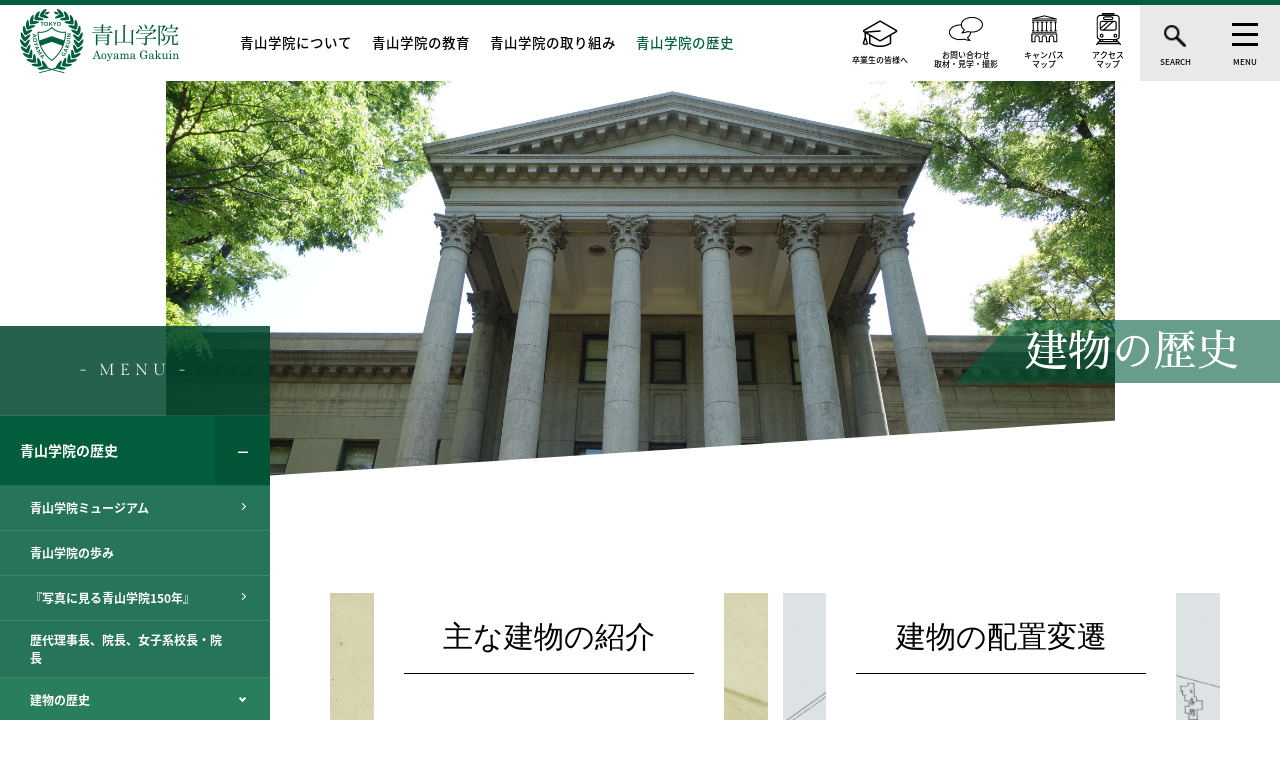

--- FILE ---
content_type: text/html; charset=UTF-8
request_url: https://www.aoyamagakuin.jp/history/building/
body_size: 9006
content:
<!DOCTYPE html>
<html lang="ja">
<head>
<!-- Google Tag Manager -->
<script>(function(w,d,s,l,i){w[l]=w[l]||[];w[l].push({'gtm.start':
new Date().getTime(),event:'gtm.js'});var f=d.getElementsByTagName(s)[0],
j=d.createElement(s),dl=l!='dataLayer'?'&l='+l:'';j.async=true;j.src=
'https://www.googletagmanager.com/gtm.js?id='+i+dl;f.parentNode.insertBefore(j,f);
})(window,document,'script','dataLayer','GTM-MC54HBR');</script>
<!-- End Google Tag Manager -->
	<meta charset="UTF-8">
	<meta name="viewport" content="width=device-width, initial-scale=1.0">
	<meta name="description"  content="青山学院公式サイトです。青山学院は、キリスト教信仰にもとづく「建学の精神」により、一貫する「青山学院教育方針」をもって、教育・研究を行っています。" />
	<meta name="keywords"  content="青山学院 - Aoyama Gakuin -" />
	<meta http-equiv="X-UA-Compatible" content="ie=edge">
  <meta name="google-site-verification" content="a4Bdjnw1VWnmK7MLZxo6gQEKfCeRNkpwu9_nszYU3bQ" />
	<title>建物の歴史 | 青山学院</title>
  <link rel="stylesheet" type="text/css" href="https://www.aoyamagakuin.jp/wp-content/themes/aoyamagakuin/style.css">
	<link rel="stylesheet" href="https://www.aoyamagakuin.jp/wp-content/themes/aoyamagakuin/css/reset.css">
	<link rel="stylesheet" href="https://www.aoyamagakuin.jp/wp-content/themes/aoyamagakuin/css/common.css">
	<link rel="stylesheet" href="https://www.aoyamagakuin.jp/wp-content/themes/aoyamagakuin/css/module.css">
	<link rel="stylesheet" href="https://www.aoyamagakuin.jp/wp-content/themes/aoyamagakuin/css/second-page.css">
	<link rel="stylesheet" href="https://www.aoyamagakuin.jp/wp-content/themes/aoyamagakuin/css/waslidemenu.css">
	<link rel="stylesheet" href="https://www.aoyamagakuin.jp/wp-content/themes/aoyamagakuin/css/font-awesome.min.css">
	<link href="https://fonts.googleapis.com/earlyaccess/sawarabimincho.css" rel="stylesheet" />
	<link rel="shortcut icon" type="image/x-icon" href="https://www.aoyamagakuin.jp/wp-content/themes/aoyamagakuin/favicon.ico">
	<script src="https://www.aoyamagakuin.jp/wp-content/themes/aoyamagakuin/js/jquery-3.2.1.min.js"></script>
	<script src="https://www.aoyamagakuin.jp/wp-content/themes/aoyamagakuin/js/sidebar.js"></script>
	<script src="https://www.aoyamagakuin.jp/wp-content/themes/aoyamagakuin/js/modal.js"></script>
	<script src="https://www.aoyamagakuin.jp/wp-content/themes/aoyamagakuin/js/jquery.waslidemenu.js"></script>
	<script src="https://www.aoyamagakuin.jp/wp-content/themes/aoyamagakuin/js/navigation.js"></script>
	<script src="https://www.aoyamagakuin.jp/wp-content/themes/aoyamagakuin/js/scroll.js"></script>
	<script src="https://www.aoyamagakuin.jp/wp-content/themes/aoyamagakuin/js/btn.js"></script>

	<script src="https://www.aoyamagakuin.jp/wp-content/themes/aoyamagakuin/js/scroll-animation.min.js"></script>
	<script src="https://www.aoyamagakuin.jp/wp-content/themes/aoyamagakuin/js/bigslider.min.js"></script>
	<script src="https://www.aoyamagakuin.jp/wp-content/themes/aoyamagakuin/js/main.js"></script>
		<script src="https://www.aoyamagakuin.jp/wp-content/themes/aoyamagakuin/js/toggle.js"></script>

<!-- All in One SEO Pack 2.4.6.1 by Michael Torbert of Semper Fi Web Design[882,889] -->
<link rel="canonical" href="https://www.aoyamagakuin.jp/history/building/" />
<meta property="og:title" content="建物の歴史 | 青山学院" />
<meta property="og:type" content="article" />
<meta property="og:url" content="https://www.aoyamagakuin.jp/history/building/" />
<meta property="og:image" content="https://cdn-aoyamagakuin.com/wp-content/uploads/2021/04/20210428_ogp.jpg" />
<meta property="og:site_name" content="青山学院 - Aoyama Gakuin" />
<meta property="article:published_time" content="2018-05-10T16:25:10Z" />
<meta property="article:modified_time" content="2025-05-01T12:31:54Z" />
<meta name="twitter:card" content="summary_large_image" />
<meta name="twitter:title" content="建物の歴史 | 青山学院" />
<meta name="twitter:image" content="https://cdn-aoyamagakuin.com/wp-content/uploads/2021/04/20210428_ogp.jpg" />
<meta itemprop="image" content="https://cdn-aoyamagakuin.com/wp-content/uploads/2021/04/20210428_ogp.jpg" />
			<script class="js-scripts" type="text/javascript" >
				window.ga=window.ga||function(){(ga.q=ga.q||[]).push(arguments)};ga.l=+new Date;
				ga('create', 'UA-1804786-1', 'auto');
				// Plugins
				
				ga('send', 'pageview');
			</script>
			<script class="js-scripts" async src="https://www.google-analytics.com/analytics.js"></script>
			<!-- /all in one seo pack -->
<link rel='dns-prefetch' href='//s.w.org' />
<link rel='stylesheet' id='wpdm-font-awesome-css'  href='https://www.aoyamagakuin.jp/wp-content/plugins/download-manager/assets/fontawesome/css/all.css' type='text/css' media='all' />
<link rel='stylesheet' id='wpdm-bootstrap-css'  href='https://www.aoyamagakuin.jp/wp-content/plugins/download-manager/assets/bootstrap/css/bootstrap.css' type='text/css' media='all' />
<link rel='stylesheet' id='wpdm-front-css'  href='https://www.aoyamagakuin.jp/wp-content/plugins/download-manager/assets/css/front.css' type='text/css' media='all' />
<link rel='stylesheet' id='wp-pagenavi-css'  href='https://www.aoyamagakuin.jp/wp-content/plugins/wp-pagenavi/pagenavi-css.css' type='text/css' media='all' />


        <script>
            var wpdm_site_url = 'https://www.aoyamagakuin.jp/';
            var wpdm_home_url = 'https://www.aoyamagakuin.jp/';
            var ajax_url = 'https://www.aoyamagakuin.jp/wp-admin/admin-ajax.php';
            var wpdm_ajax_url = 'https://www.aoyamagakuin.jp/wp-admin/admin-ajax.php';
            var wpdm_ajax_popup = '0';
        </script>
        <style>
            .wpdm-download-link.btn.btn-primary.{
                border-radius: 4px;
            }
        </style>


        <meta name="generator" content="WordPress Download Manager 2.9.96" />
            <style>
                                @import url('https://fonts.googleapis.com/css?family=Rubik:400,500');
                


                .w3eden .fetfont,
                .w3eden .btn,
                .w3eden .btn.wpdm-front h3.title,
                .w3eden .wpdm-social-lock-box .IN-widget a span:last-child,
                .w3eden #xfilelist .panel-heading,
                .w3eden .wpdm-frontend-tabs a,
                .w3eden .alert:before,
                .w3eden .panel .panel-heading,
                .w3eden .discount-msg,
                .w3eden .panel.dashboard-panel h3,
                .w3eden #wpdm-dashboard-sidebar .list-group-item,
                .w3eden #package-description .wp-switch-editor,
                .w3eden .w3eden.author-dashbboard .nav.nav-tabs li a,
                .w3eden .wpdm_cart thead th,
                .w3eden #csp .list-group-item,
                .w3eden .modal-title {
                    font-family: Rubik, -apple-system, BlinkMacSystemFont, "Segoe UI", Roboto, Helvetica, Arial, sans-serif, "Apple Color Emoji", "Segoe UI Emoji", "Segoe UI Symbol";
                    text-transform: uppercase;
                    font-weight: 500;
                }
                .w3eden #csp .list-group-item{
                    text-transform: unset;
                }
            </style>
                    <style>

            :root{
                --color-primary: #4a8eff;
                --color-primary-rgb: 74, 142, 255;
                --color-primary-hover: #4a8eff;
                --color-primary-active: #4a8eff;
                --color-secondary: #4a8eff;
                --color-secondary-rgb: 74, 142, 255;
                --color-secondary-hover: #4a8eff;
                --color-secondary-active: #4a8eff;
                --color-success: #18ce0f;
                --color-success-rgb: 24, 206, 15;
                --color-success-hover: #4a8eff;
                --color-success-active: #4a8eff;
                --color-info: #2CA8FF;
                --color-info-rgb: 44, 168, 255;
                --color-info-hover: #2CA8FF;
                --color-info-active: #2CA8FF;
                --color-warning: #f29e0f;
                --color-warning-rgb: 242, 158, 15;
                --color-warning-hover: orange;
                --color-warning-active: orange;
                --color-danger: #ff5062;
                --color-danger-rgb: 255, 80, 98;
                --color-danger-hover: #ff5062;
                --color-danger-active: #ff5062;
                --color-green: #30b570;
                --color-blue: #0073ff;
                --color-purple: #8557D3;
                --color-red: #ff5062;
                --color-muted: rgba(69, 89, 122, 0.6);
                --wpdm-font: Rubik, -apple-system, BlinkMacSystemFont, "Segoe UI", Roboto, Helvetica, Arial, sans-serif, "Apple Color Emoji", "Segoe UI Emoji", "Segoe UI Symbol";
            }


        </style>
        
</head>

<body id="%e5%bb%ba%e7%89%a9%e3%81%ae%e6%ad%b4%e5%8f%b2%ef%bc%88%e3%82%a4%e3%83%b3%e3%83%87%e3%83%83%e3%82%af%e3%82%b9%ef%bc%9a%e3%83%9a%e3%83%bc%e3%82%b8%e5%90%8d%e3%82%92%e6%b1%ba%e3%82%81%e3%81%a6%e3%81%8f">
<a id="btntop" href="#">TOP</a>

	<div id="fb-root"></div>
	<script>
		(function(d, s, id) {
			var js, fjs = d.getElementsByTagName(s)[0];
			if (d.getElementById(id)) return;
			js = d.createElement(s);
			js.id = id;
			js.src = 'https://connect.facebook.net/ja_JP/sdk.js#xfbml=1&version=v2.12';
			fjs.parentNode.insertBefore(js, fjs);
		}(document, 'script', 'facebook-jssdk'));
	</script>
	<!-- ヘッダー -->
	<header id="header">

		
		<input id="toggle_search" type="checkbox">
		<input id="toggle_burger" type="checkbox">
		<div id="header-box">
			<div id="header-left">
                <h1 id="logo"><a href="/"><img src="https://www.aoyamagakuin.jp/wp-content/themes/aoyamagakuin/images/common/logo.png" height="45" alt="青山学院"></a></h1>
      			</div>
			<div id="header-center">
							<nav id="category-nav">
          					<ul>
						<li><a href="/introduction/">青山学院について</a></li>
						<li><a href="/education/">青山学院の教育</a></li>
						<li><a href="/practice/">青山学院の取り組み</a></li>
						<li><a href="/history/"class="select">青山学院の歴史</a></li>
					</ul>
				</nav>
						</div>
			<div id="header-right">
				<nav id="main-nav">
					<ul>
					<li class="header-link header-link--graduate">
							<a href="/graduate/index.html"><span>卒業生の皆様へ</span></a>
						</li>
						<li class="header-link header-link--contact">
							<a href="/contact/index.html"><span>お問い合わせ<br>取材・見学・撮影</span></a>
						</li>
						<li class="header-link header-link--campusmap">
							<a href="/access/campusmap.html"><span>キャンパス<br>マップ</span></a>
						</li>
						<li class="header-link header-link--accessmap">
							<a href="/access/accessmap.html"><span>アクセス<br>マップ</span></a>
						</li>
						<li class="toggle-search">
							<label for="toggle_search"><span>SEARCH</span></label>
						</li>
						<li class="toggle-burger">
							<label for="toggle_burger"><span>MENU</span></label>
						</li>
					</ul>
				</nav>
			</div>
		</div>
		<nav id="global">
<script>
  (function() {
    //var cx = '015456245027213990632:0wybi5yvcyo';
    // var cx = '005992123572378975274:tbymid_f_vg';
    var cx = '8bc9afaad04fa6f85';
    var gcse = document.createElement('script');
    gcse.type = 'text/javascript';
    gcse.async = true;
    gcse.src = 'https://cse.google.com/cse.js?cx=' + cx;
    var s = document.getElementsByTagName('script')[0];
    s.parentNode.insertBefore(gcse, s);
  })();
</script>
			<form id="nav-search" name="nav_search_text" method="get" action="/search-result.html">
				<input name="q" type="text" placeholder="キーワードを入力" >
				<input name="sa" type="submit" value="ENTER">
				<input type="hidden" name="ie" value="UTF-8" />
			</form>
		</nav>
		<? wp_head(); ?>
	</header>
	<!-- /ヘッダー -->


	<!-- ハンバーガー -->
	<div id="modal_burger" class="modal">
		<div class="modal-overlay">
			<label for="toggle_burger" class="close close_modal_burger"></label>
			<div class="modal-wrap">
				<nav class="navBox sp-none">
					<div class="navBox03">
											<ul class="navBox03_list">
							<li class="navBox03_item navBox03_item-title"><a href="/introduction/">青山学院について</a></li>
																																										<li class="navBox03_item"><a href="/introduction/policy/index.html">建学の精神 教育方針 スクール・モットー</a></li>
																					<li class="navBox03_item"><a href="/vision/message/">理事長・院長メッセージ　</a></li>
																					<li class="navBox03_item"><a href="/introduction/data/index.html">青山学院のデータ</a></li>
																					<li class="navBox03_item"><a href="/introduction/data/environment.html">キャンパス紹介</a></li>
																					

							<li class="navBox03_item navBox03_item-title" style="margin-top: 20px;"><a href="/history/">青山学院の歴史</a></li>
																																										<li class="navBox03_item"><a href="/ag-museum">青山学院ミュージアム</a></li>
																					<li class="navBox03_item"><a href="/history/chronology">青山学院の歩み</a></li>
																					<li class="navBox03_item"><a href="/history/chronicleall">『写真に見る青山学院150年』</a></li>
																					<li class="navBox03_item"><a href="/history/introduction/list.html">歴代理事長、院長、女子系校長・院長</a></li>
																					<li class="navBox03_item"><a href="/history/building/">建物の歴史</a></li>
																					<li class="navBox03_item"><a href="/history/mitsubu/index.html">青山学院歴史紹介映像「地に播かれた三粒の種」</a></li>
																					<li class="navBox03_item"><a href="/150th/index.html">創立150周年アーカイブ</a></li>
																											</ul>
						<ul class="navBox03_list">
							<li class="navBox03_item navBox03_item-title"><a href="/education/">青山学院の教育</a></li>
																																										<li class="navBox03_item"><a href="/rcenter/scene/">キリスト教教育</a></li>
																					<li class="navBox03_item"><a href="/education/english/index.html">英語教育</a></li>
																					<li class="navBox03_item"><a href="/education/international/index.html">国際交流</a></li>
																					<li class="navBox03_item"><a href="/education/consistency.html">一貫校の流れ</a></li>
																																			
						<li class="navBox03_item navBox03_item-title" style="margin-top: 20px;"><a href="/">総合案内</a></li>
																															<li class="navBox03_item"><a href="/news/">ニュース一覧</a></li>
													<li class="navBox03_item"><a href="/event/">イベント一覧</a></li>
													<li class="navBox03_item"><a href="/contact/index.html">お問い合わせ・取材・見学・撮影</a></li>
													<li class="navBox03_item"><a href="/access/campusmap.html">キャンパスマップ</a></li>
													<li class="navBox03_item"><a href="/access/accessmap.html">アクセスマップ</a></li>
													<li class="navBox03_item"><a href="/siteguide/index.html">このサイトについて</a></li>
																		
						</ul>
						<ul class="navBox03_list">
							<li class="navBox03_item navBox03_item-title"><a href="/practice/">青山学院の取り組み</a></li>
																																				<li class="navBox03_item"><a href="/practice/be_the_difference/index.html">新経営宣言 Be the Difference</a></li>
															<li class="navBox03_item"><a href="/vision/aoyamavision/">AOYAMA VISION</a></li>
															<li class="navBox03_item"><a href="/practice/cooperation/index.html">地域・社会との連携</a></li>
															<li class="navBox03_item"><a href="/practice/redevelopment/index.html">キャンパス再開発</a></li>
															<li class="navBox03_item"><a href="/practice/safety/index.html">安全で安心できるキャンパス</a></li>
															<li class="navBox03_item"><a href="/practice/save/index.html">エコキャンパス</a></li>
															<li class="navBox03_item"><a href="/practice/InternalControlSystem/">内部統制</a></li>
															<li class="navBox03_item"><a href="/practice/compliance/">コンプライアンス</a></li>
															<li class="navBox03_item"><a href="/practice/governance/">ガバナンス</a></li>
																					
						</ul>
						<ul class="navBox01_list">
																																				<li class="navBox01_item"><a href="/graduate/index.html">卒業生の皆様へ</a></li>
															<li class="navBox01_item"><a href="/support/">ご支援をお考えの方へ</a></li>
															<li class="navBox01_item"><a href="/rcenter/top.html">青山学院宗教センター</a></li>
															<li class="navBox01_item"><a href="/recruit/index.html">教職員採用情報</a></li>
															<li class="navBox01_item"><a href="/recruit/staff/index.html">青山学院専任職員採用サイト</a></li>
															<li class="navBox01_item"><a href="/introduction/publication/index.html">青山学院の広報誌</a></li>
															<li class="navBox01_item"><a href="/aoyamahaidan/index.html">青山俳壇</a></li>
															<li class="navBox01_item"><a href="/practice/safety/kyousaikai.html">青山学院共済会</a></li>
															<li class="navBox01_item"><a href="/eng/">ENGLISH</a></li>
																												<!-- <li class="navBox01_item"><a href="/graduate/index.html">卒業生の皆様へ</a></li>
							<li class="navBox01_item"><a href="/support/" target="_blank">ご支援をお考えの方へ</a></li>
							<li class="navBox01_item"><a href="/rcenter/top.html" target="_blank">青山学院宗教センター</a></li>
							<li class="navBox01_item"><a href="/recruit/index.html">教職員採用情報</a></li>
							<li class="navBox01_item"><a href="/recruit/staff/index.html" target="_blank">青山学院専任職員採用サイト</a></li>
							<li class="navBox01_item"><a href="/introduction/publication/index.html">青山学院の広報誌</a></li>
							<li class="navBox01_item"><a href="/aoyamakadan/index.html">青山歌壇</a></li>
							<li class="navBox01_item"><a href="/practice/safety/kyousaikai.html">青山学院共済会</a></li>
							<li class="navBox01_item"><a href="/eng/">ENGLISH</a></li> -->
						</ul>
											</div>
				</nav>
<!--
				<nav class="spNavBox pc-none">
					<div class="spNavBox_header">
						<div id="spNavBox_back" class="back waSlideMenu-back"><a class="back_link"><img src="https://www.aoyamagakuin.jp/wp-content/themes/aoyamagakuin/images/common/back_icon.svg" alt=""></a></div>
						<div class="serchBox">
							<form id="sp_serch" name="nav_search_text" method="get" action="#">
								<input class="serchBox_input" name="nav_search_word" type="text">
								<input class="serchBox_submit" name="nav_search_button" type="submit" value="ENTER">
							</form>
						</div>
					</div>
					<nav id="spNavBox01" class="spNavBox01">
						<ul class="spNavBox01_list">
							<li id="test" class="spNavBox01_item"><a>menu1</a>
								<ul class="spNavBox01_list">
									<li class="spNavBox01_item"><a href="#1">menu1</a></li>
									<li class="spNavBox01_item"><a href="#1-1">menu1-1</a></li>
									<li class="spNavBox01_item"><a>menu1-2</a>
										<ul class="spNavBox01_list">
											<li class="spNavBox01_item"><a href="#1-2">menu1-2</a></li>
											<li class="spNavBox01_item"><a href="#1-2-1">menu1-2-1</a></li>
											<li class="spNavBox01_item"><a href="#1-2-2">menu1-2-2</a></li>
										</ul>
									</li>
								</ul>
							</li>
							<li class="spNavBox01_item"><a href="#2">menu2</a></li>
							<li class="spNavBox01_item"><a>menu3</a>
								<ul class="spNavBox01_list">
									<li class="spNavBox01_item"><a href="#3">menu3</a></li>
									<li class="spNavBox01_item"><a href="#3-1">menu3-1</a></li>
									<li class="spNavBox01_item"><a>menu3-2</a>
										<ul class="spNavBox01_list">
											<li class="spNavBox01_item"><a href="#3-2">menu3-2</a></li>
											<li class="spNavBox01_item"><a href="module-1.html">menu3-2-1</a></li>
											<li class="spNavBox01_item"><a href="#3-2-2" target="_blank">menu3-2-2</a></li>
										</ul>
									</li>
								</ul>
							</li>
							<li class="spNavBox01_item"><a href="#4">menu4</a></li>
							<li class="spNavBox01_item"><a href="#" target="_blank">menu5</a></li>
						</ul>
					</nav>
					<div class="spNavBox02">
						<ul class="spNavBox02_list">
							<li class="spNavBox02_item"><a href="#">受験生の方へ</a></li>
							<li class="spNavBox02_item"><a href="#">在学生の方へ</a></li>
							<li class="spNavBox02_item"><a href="#">卒業生の方へ</a></li>
							<li class="spNavBox02_item"><a href="#">保証人の方へ</a></li>
							<li class="spNavBox02_item"><a href="#">企業・一般の皆様へ</a></li>
							<li class="spNavBox02_item"><a href="#">研究期間、研究者の皆様へ</a></li>
							<li class="spNavBox02_item"><a href="#">報道関係者の皆様へ</a></li>
						</ul>
					</div>
					<div class="spNavBox03">
						<p class="spNavBox03_title">INFO</p>
						<ul class="spNavBox03_list">
							<li class="spNavBox03_item"><a href="#">お問い合わせ</a></li>
							<li class="spNavBox03_item"><a href="#">アクセスマップ</a></li>
							<li class="spNavBox03_item"><a href="#">キャンバスマップ</a></li>
							<li class="spNavBox03_item"><a href="#">災害時の対応</a></li>
							<li class="spNavBox03_item"><a href="#">ご支援をお考えの方へ</a></li>
							<li class="spNavBox03_item"><a href="#">ENGLISH</a></li>
							<li class="spNavBox03_item"><a href="#">よくある質問</a></li>
						</ul>
					</div>
					<div class="spNavBox04">
						<p class="spNavBox04_title">SOCIAL MEDIA</p>
						<ul class="spNavBox04_snslist">
							<li class="spNavBox04_snsItem"><a href="#" target="_blank"><i class="fa fa-facebook"></i></a></li>
							<li class="spNavBox04_snsItem"><a href="#" target="_blank"><i class="fa fa-twitter"></i></a></li>
							<li class="spNavBox04_snsItem"><a href="#" target="_blank"><i class="fa fa-youtube-play"></i></a></li>
						</ul>
					</div>
				</nav>
-->
<nav class="spNavBox pc-none">

	<div class="spNavBox_header">
		<div id="spNavBox_back" class="back waSlideMenu-back"><a class="back_link"><img src="https://www.aoyamagakuin.jp/wp-content/themes/aoyamagakuin/images/common/back_icon.svg" alt=""></a></div>
		<div class="serchBox">
      <form id="sp_serch" method="get" action="https://www.aoyamagakuin.jp/">
        <input class="serchBox_input" type="text" name="s">
        <input class="serchBox_submit" type="submit" value="ENTER">
      </form>
		</div>
	</div>

<!-- -->

<nav id="spNavBox01" class="spNavBox01">
<ul class="spNavBox01_list">










<!-- <div class="sidebar_item01">青山学院の歴史</div> -->


<!-- <div class="sidebar_list02"> -->

<li class="spNavBox01_item">
  <a href="/history/" >青山学院の歴史</a>
<!-- </li> -->


<ul class="spNavBox01_list">

<li class="spNavBox01_item"><a href="/ag-museum" >青山学院ミュージアム</a>

<ul class="spNavBox01_list">
<li class="spNavBox01_item"><a href="/ag-museum/guide" >利用案内</a>

<ul class="spNavBox01_list">
<li class="spNavBox01_item"><a href="/ag-museum/information" >ご来館の皆様へ</a>


</ul></li><!-- /sidebar_list05 -->

<li class="spNavBox01_item"><a href="/ag-museum/floormap" >フロアマップ</a>


<li class="spNavBox01_item"><a href="/ag-museum/catalog" >所蔵資料</a>


<li class="spNavBox01_item"><a href="/ag-museum/agml" >Aoyama Gakuin Museum Letter</a>

<ul class="spNavBox01_list">
<li class="spNavBox01_item"><a href="/history/mcenter/agal.html" >バックナンバー</a>


</ul></li><!-- /sidebar_list05 -->

<li class="spNavBox01_item"><a href="/ag-museum/pastnews" >青山学院ミュージアム 過去のお知らせ</a>


</ul></li><!-- /sidebar_list04 -->

<li class="spNavBox01_item"><a href="/history/chronology" >青山学院の歩み</a>


<li class="spNavBox01_item"><a href="/history/chronicleall" >『写真に見る青山学院150年』</a>

<ul class="spNavBox01_list">
<li class="spNavBox01_item"><a href="/history/chronicle01" >【草創の時代】</a>


<li class="spNavBox01_item"><a href="/history/chronicle02" >【激動の時代】</a>


<li class="spNavBox01_item"><a href="/history/chronicle03" >【復興と発展の時代】</a>


<li class="spNavBox01_item"><a href="/history/chronicle04" >【改革と充実の時代】</a>


</ul></li><!-- /sidebar_list04 -->

<li class="spNavBox01_item"><a href="/history/introduction/list.html" >歴代理事長、院長、女子系校長・院長</a>


<li class="spNavBox01_item"><a href="/history/building/" >建物の歴史</a>

<ul class="spNavBox01_list">
<li class="spNavBox01_item"><a href="/history/building/building.html" >主な建物の紹介</a>


<li class="spNavBox01_item"><a href="/history/building/transition.html" >建物の配置変遷</a>


</ul></li><!-- /sidebar_list04 -->

<li class="spNavBox01_item"><a href="/history/mitsubu/index.html" >青山学院歴史紹介映像「地に播かれた三粒の種」</a>


<li class="spNavBox01_item"><a href="/150th/index.html" >創立150周年アーカイブ</a>



</ul></li><!-- /sidebar_list03 -->

</ul></li>


<!-- </div><!-- /sidebar_list02 -->

</ul>
</nav>
<!-- </div><!-- /sidebar_list01 -->

<!-- -->

<!--
	<nav id="spNavBox01" class="spNavBox01">
		<ul class="spNavBox01_list">
			<li class="spNavBox01_item"><a href="#1">menu1</a>
				<ul class="spNavBox01_list">
					<li class="spNavBox01_item"><a href="#1">menu1</a></li>
					<li class="spNavBox01_item"><a href="#1-1">menu1-1</a></li>
					<li class="spNavBox01_item"><a href="#1-2">menu1-2</a>
						<ul class="spNavBox01_list">
							<li class="spNavBox01_item"><a href="#1-2">menu1-2</a></li>
							<li class="spNavBox01_item"><a href="#1-2-1">menu1-2-1</a></li>
							<li class="spNavBox01_item"><a href="#1-2-2">menu1-2-2</a></li>
						</ul>
					</li>
				</ul>
			</li>
			<li class="spNavBox01_item"><a href="#2">menu2</a></li>
			<li class="spNavBox01_item"><a href="#3">menu3</a>
				<ul class="spNavBox01_list">
					<li class="spNavBox01_item"><a href="#3">menu3</a></li>
					<li class="spNavBox01_item"><a href="#3-1">menu3-1</a></li>
					<li class="spNavBox01_item"><a href="#3-2">menu3-2</a>
						<ul class="spNavBox01_list">
							<li class="spNavBox01_item"><a href="#3-2">menu3-2</a></li>
							<li class="spNavBox01_item"><a href="#3-2-1">menu3-2-1</a></li>
							<li class="spNavBox01_item"><a href="#3-2-2" target="_blank">menu3-2-2</a></li>
						</ul>
					</li>
				</ul>
			</li>
			<li class="spNavBox01_item"><a href="#4">menu4</a></li>
			<li class="spNavBox01_item"><a href="#" target="_blank">menu5</a></li>
		</ul>
		<ul>
			<li>
				<a href="#1">Parent</a>
				<ul>
					<li>
						<a href="#1.1">Child</a>
						<ul>
							<li><a href="#">We need to go deeper</a></li>
						</ul>
					</li>
					<li><a href="#1.2">Child</a></li>
				</ul>
			</li>
			<li><a href="#2">Parent</a></li>
			<li><a href="#3">Parent</a></li>
		</ul>

	</nav>-->
	<div class="spNavBox02">
		<ul class="spNavBox02_list">
			<li class="spNavBox02_item"><a href="/graduate/index.html">卒業生の皆様へ</a></li>
			<li class="spNavBox02_item"><a href="/vision/aoyamavision/">AOYAMA VISION</a></li>
			<li class="spNavBox02_item"><a href="/rcenter/top.html">青山学院宗教センター</a></li>
			<li class="spNavBox02_item"><a href="/support/">ご支援をお考えの方へ</a></li>
      <li class="spNavBox02_item"><a href="/recruit/staff/index.html">青山学院職員人事採用サイト</a></li>
      <li class="spNavBox02_item"><a href="/introduction/publication/index.html">青山学院の広報誌</a></li>
			<li class="spNavBox02_item"><a href="/aoyamahaidan/award.html">青山俳壇</a></li>
      <li class="spNavBox02_item"><a href="/eng/">ENGLISH</a></li>
		</ul>
	</div>
	<div class="spNavBox03">
		<p class="spNavBox03_title">INFO</p>
		<ul class="spNavBox03_list">
							<li class="spNavBox03_item"><a href="/contact/index.html">お問い合わせ</a></li>
							<li class="spNavBox03_item"><a href="/recruit/index.html">教職員採用情報</a></li>
							<li class="spNavBox03_item"><a href="/practice/safety/kyousaikai.html">青山学院共済会</a></li>
							<li class="spNavBox03_item"><a href="/access/campusmap.html">キャンパスマップ</a></li>
							<li class="spNavBox03_item"><a href="/access/accessmap.html">アクセスマップ</a></li>
							<li class="spNavBox03_item"><a href="/siteguide/index.html">このサイトについて</a></li>
		</ul>
	</div>
	<div class="spNavBox03">
		<p class="spNavBox03_title">LINK</p>
		<ul class="spNavBox03_list">
							<li class="spNavBox03_item"><a href="https://www.aoyama.ac.jp/" target="_blank">大学</a></li>
							<li class="spNavBox03_item"><a href="https://www.agh.aoyama.ed.jp/" target="_blank">高等部</a></li>
							<li class="spNavBox03_item"><a href="https://www.jh.aoyama.ed.jp/" target="_blank">中等部</a></li>
							<li class="spNavBox03_item"><a href="https://www.age.aoyama.ed.jp/" target="_blank">初等部</a></li>
							<li class="spNavBox03_item"><a href="https://www.kinder.aoyama.ed.jp/" target="_blank">幼稚園</a></li>
		</ul>
	</div>
</nav>

			</div>
		</div>
	</div>
	<!-- /ハンバーガー -->

	<main>
		<!-- KV -->
		<div class="kv_bg"></div>





<script>
  console.log("04");
  console.log("青山学院の歴史");
</script>

		<!-- KV -->
		<div class="kv" style="background-image:url(https://cdn-aoyamagakuin.com/wp-content/uploads/2018/02/kv_history.png);">
			<div class="kv_inner">
				<div class="kv_page page">
					<h2 class="page_title"><span>建物の歴史</span></h2>
				</div>
			</div>
		</div>
		<!-- /KV -->

		<!-- /KV -->


		<!-- 左メニュー -->
<nav class="sidebar">
<p class="sidebar_title">- MENU -</p>
<div class="contents">
<div class="sidebar_list01">






<script>
  console.log("青山学院の歴史");
  console.log("sidebar04");
</script>




<!-- <div class="sidebar_item01">青山学院の歴史</div> -->


<!-- <div class="sidebar_list02"> -->

<div class="sidebar_item01">
  <a href="/history/" >青山学院の歴史</a>
</div>


<div class="sidebar_list02">

<div class="sidebar_item02"><a href="/ag-museum" >青山学院ミュージアム</a></div>

<div class="sidebar_list03">
<div class="sidebar_item03"><a href="/ag-museum/guide" >利用案内</a></div>

<div class="sidebar_list04">
<div class="sidebar_item04"><a href="/ag-museum/information" >ご来館の皆様へ</a></div>


</div><!-- /sidebar_list05 -->

<div class="sidebar_item03"><a href="/ag-museum/floormap" >フロアマップ</a></div>


<div class="sidebar_item03"><a href="/ag-museum/catalog" >所蔵資料</a></div>


<div class="sidebar_item03"><a href="/ag-museum/agml" >Aoyama Gakuin Museum Letter</a></div>

<div class="sidebar_list04">
<div class="sidebar_item04"><a href="/history/mcenter/agal.html" >バックナンバー</a></div>


</div><!-- /sidebar_list05 -->

<div class="sidebar_item03"><a href="/ag-museum/pastnews" >青山学院ミュージアム 過去のお知らせ</a></div>


</div><!-- /sidebar_list04 -->

<div class="sidebar_item02"><a href="/history/chronology" >青山学院の歩み</a></div>


<div class="sidebar_item02"><a href="/history/chronicleall" >『写真に見る青山学院150年』</a></div>

<div class="sidebar_list03">
<div class="sidebar_item03"><a href="/history/chronicle01" >【草創の時代】</a></div>


<div class="sidebar_item03"><a href="/history/chronicle02" >【激動の時代】</a></div>


<div class="sidebar_item03"><a href="/history/chronicle03" >【復興と発展の時代】</a></div>


<div class="sidebar_item03"><a href="/history/chronicle04" >【改革と充実の時代】</a></div>


</div><!-- /sidebar_list04 -->

<div class="sidebar_item02"><a href="/history/introduction/list.html" >歴代理事長、院長、女子系校長・院長</a></div>


<div class="sidebar_item02"><a href="/history/building/" >建物の歴史</a></div>

<div class="sidebar_list03">
<div class="sidebar_item03"><a href="/history/building/building.html" >主な建物の紹介</a></div>


<div class="sidebar_item03"><a href="/history/building/transition.html" >建物の配置変遷</a></div>


</div><!-- /sidebar_list04 -->

<div class="sidebar_item02"><a href="/history/mitsubu/index.html" >青山学院歴史紹介映像「地に播かれた三粒の種」</a></div>


<div class="sidebar_item02"><a href="/150th/index.html" >創立150周年アーカイブ</a></div>



</div><!-- /sidebar_list03 -->


<!-- </div><!-- /sidebar_list02 -->

<!-- </div><!-- /sidebar_list01 -->


<script>
  console.log("sidebar04");
</script>


<!-- </div><!-- /sidebar_list01 -->
</div>
</nav>
<!-- /左メニュー -->
<script>
var $menu_array = [];
console.log($menu_array);
</script>
    
		
<link rel="stylesheet" href="https://www.aoyamagakuin.jp/wp-content/themes/aoyamagakuin/css/second-page.css">



<section class="section " id="">

<!--   <div class="section_inner"> -->

  

























<!-- -->


<div class="section_inner section_topicbox">
        <div class="topicbox">
          <ul class="topicbox_list">
            <li class="topicbox_item topicbox_item-wide">
              <a href="/history/building/building.html" class="topicbox_link" style="background:url(https://cdn-aoyamagakuin.com/wp-content/uploads/2018/04/最初の海岸女学校校舎・牧師館-築地明石町10番-1876.121879.10類焼　800dpi（切抜済）-e1525940939726.jpg) center center / cover no-repeat;">
                <div class="overlay overlay-black"></div>
<!--                 <div class="topicbox_logo"></div> -->
                <div class="topicbox_wrapper">
                  <h3 class="topicbox_title">主な建物の紹介</h3>
                  <p class="topicbox_subtitle"></p>
                </div>
									<p class="topicbox_hover_text"></p>
									<span class="topicbox_more arrowmore">MORE</span>

              </a>
            </li>
            <li class="topicbox_item topicbox_item-wide">
              <a href="/history/building/transition.html" class="topicbox_link" style="background:url(https://cdn-aoyamagakuin.com/wp-content/uploads/2018/05/「建物の配置変遷」タイル用.png) center center / cover no-repeat;">
                <div class="overlay overlay-black"></div>
<!--                 <div class="topicbox_logo"></div> -->
                <div class="topicbox_wrapper">
                  <h3 class="topicbox_title">建物の配置変遷</h3>
                  <p class="topicbox_subtitle"></p>
                </div>
									<p class="topicbox_hover_text"></p>
									<span class="topicbox_more arrowmore">MORE</span>

              </a>
            </li>
          </ul>
        </div>
</div>









<!-- -->











  

























<!-- -->











<!-- -->





<div style="position: relative;">
<div style="width: 100%;height: 0;margin-bottom:100px"></div>
</div>







<!--   </div> -->
  


</section>




		<!-- フッター -->
		<footer class="footer">
			<div class="footer_inner">
				<div class="footer_lists">
					<div class="footer_list">
						<div class="footer_item footer_item-en"><a href="/introduction/">INTRODUCTION</a></div>
						<div class="footer_item footer_item-title"><a href="/introduction/">青山学院について</a></div>
						<div class="sp-none">
	<ul>
							<li><a href="/introduction/policy/index.html">建学の精神 教育方針 スクール・モットー</a></li>
							<li><a href="/vision/message/">理事長・院長メッセージ　</a></li>
							<li><a href="/introduction/data/index.html">青山学院のデータ</a></li>
							<li><a href="/introduction/data/environment.html">キャンパス紹介</a></li>
	</ul>
						</div>
					</div>
					<div class="footer_list">
						<div class="footer_item footer_item-en"><a href="/education/">EDUCATION</a></div>
						<div class="footer_item footer_item-title"><a href="/education/">青山学院の教育</a></div>
						<div class="sp-none">

<ul>
								<li><a href="/rcenter/scene/">キリスト教教育</a></li>
							<li><a href="/education/english/index.html">英語教育</a></li>
							<li><a href="/education/international/index.html">国際交流</a></li>
							<li><a href="/education/consistency.html">一貫校の流れ</a></li>
	</ul>
						</div>
					</div>
					<div class="footer_list">
						<div class="footer_item footer_item-en"><a href="/practice/">PRACTICE</a></div>
						<div class="footer_item footer_item-title"><a href="/practice/">青山学院の取り組み</a></div>
						<div class="sp-none">
	<ul>
								<li><a href="/practice/be_the_difference/index.html">新経営宣言 Be the Difference</a></li>
							<li><a href="/vision/aoyamavision/">AOYAMA VISION</a></li>
							<li><a href="/practice/cooperation/index.html">地域・社会との連携</a></li>
							<li><a href="/practice/redevelopment/index.html">キャンパス再開発</a></li>
							<li><a href="/practice/safety/index.html">安全で安心できるキャンパス</a></li>
							<li><a href="/practice/save/index.html">エコキャンパス</a></li>
							<li><a href="/practice/InternalControlSystem/">内部統制</a></li>
							<li><a href="/practice/compliance/">コンプライアンス</a></li>
							<li><a href="/practice/governance/">ガバナンス</a></li>
	</ul>
						</div>
					</div>
					<div class="footer_list">
						<div class="footer_item footer_item-en"><a href="/history/">HISTORY</a></div>
						<div class="footer_item footer_item-title"><a href="/history/">青山学院の歴史</a></div>
						<div class="sp-none">
	<ul>
								<li><a href="/ag-museum">青山学院ミュージアム</a></li>
							<li><a href="/history/chronology">青山学院の歩み</a></li>
							<li><a href="/history/chronicleall">『写真に見る青山学院150年』</a></li>
							<li><a href="/history/introduction/list.html">歴代理事長、院長、女子系校長・院長</a></li>
							<li><a href="/history/building/">建物の歴史</a></li>
							<li><a href="/history/mitsubu/index.html">青山学院歴史紹介映像「地に播かれた三粒の種」</a></li>
							<li><a href="/150th/index.html">創立150周年アーカイブ</a></li>
	</ul>
						</div>
					</div>
					<div class="footer_list">
						<div class="footer_item footer_item-en"><a href="/">INFORMATION</a></div>
						<div class="footer_item footer_item-title"><a href="/">総合案内</a></div>
						<div class="sp-none">
							<ul>
							<li><a href="/contact/index.html">お問い合わせ</a></li>
							<li><a href="/recruit/index.html">教職員採用情報</a></li>
							<li><a href="/practice/safety/kyousaikai.html">青山学院共済会</a></li>
							<li><a href="/access/campusmap.html">キャンパスマップ</a></li>
							<li><a href="/access/accessmap.html">アクセスマップ</a></li>
							<li><a href="/siteguide/index.html">このサイトについて</a></li>
							</ul>
						</div>
					</div>
				</div>
			</div>
			<div class="footer_copy">
				<div class="footer_inner">
					<h5 class="footer_logo"><img src="https://www.aoyamagakuin.jp/wp-content/themes/aoyamagakuin/images/common/footer_logo.svg" alt="青山学院" class="footer_logoImage"></h5>
					<ul class="footer_infoList sp-none">
						<li class="footer_infoItem"><a href="/">HOME</a></li>
						<li class="footer_infoItem"><a href="https://www.aoyama.ac.jp/" target="_blank">青山学院大学</a></li>
						<li class="footer_infoItem"><a href="https://www.agh.aoyama.ed.jp/" target="_blank">青山学院高等部</a></li>
						<li class="footer_infoItem"><a href="https://www.jh.aoyama.ed.jp/" target="_blank">青山学院中等部</a></li>
						<li class="footer_infoItem"><a href="https://www.age.aoyama.ed.jp/" target="_blank">青山学院初等部</a></li>
						<li class="footer_infoItem"><a href="https://www.kinder.aoyama.ed.jp/" target="_blank">青山学院幼稚園</a></li>
					</ul>
					<p class="footer_add">学校法人　青山学院　〒150-8366　東京都渋谷区渋谷 4-4-25</p>
					<div class="footer_img sp-none">
						<img src="https://www.aoyamagakuin.jp/wp-content/themes/aoyamagakuin/images/common/footer_img.svg" alt="地の塩、世の光">
					</div>
				</div>
				<p class="footer_copyright">Copyright © AOYAMA GAKUIN All Rights Reserved.</p>
			</div>
		</div>
		</footer>
	</main>
	<!-- /フッター -->
<script type='text/javascript' src='https://www.aoyamagakuin.jp/wp-includes/js/wp-embed.min.js'></script>
	<script>
		document.addEventListener('DOMContentLoaded', function(){
			var scope = {};
			var trigger = new ScrollTrigger();
		});
	</script>
</body>

</html>

<!-- page cached by KUSANAGI. Cache created : 13:13:54(GMT). Expire : 14:13:54(GMT). -->
<!-- CacheID : c1527a52f68b68c61ff10d993a38b6af -->

--- FILE ---
content_type: text/css
request_url: https://www.aoyamagakuin.jp/wp-content/themes/aoyamagakuin/css/common.css
body_size: 5733
content:
/*------------------------
		Font - NotoSansJP
------------------------*/

@font-face {
	font-style: normal;
	font-family: 'NotoSansJP-Bold';
	src: url('../fonts/NotoSansJP-Bold.woff') format('woff');
}

@font-face {
	font-style: normal;
	font-family: 'NotoSansJP-Medium';
	src: url('../fonts/NotoSansJP-Medium.woff') format('woff');
}

@font-face {
	font-style: normal;
	font-family: 'NotoSansJP-Regular';
	src: url('../fonts/NotoSansJP-Regular.woff') format('woff');
}

@font-face {
	font-style: normal;
	font-family: 'NotoSansJP-Light';
	src: url('../fonts/NotoSansJP-Light.woff') format('woff');
}

/*------------------------
		Font - Roboto
------------------------*/

@font-face {
	font-style: normal;
	font-family: 'Roboto-Bold';
	src: url('../fonts/Roboto-Bold.woff') format('woff');
}

@font-face {
	font-style: normal;
	font-family: 'Roboto-Regular';
	src: url('../fonts/Roboto-Regular.woff') format('woff');
}

@font-face {
	font-style: normal;
	font-family: 'Roboto-Medium';
	src: url('../fonts/Roboto-Medium.woff') format('woff');
}

@font-face {
	font-style: normal;
	font-family: 'Roboto-Light';
	src: url('../fonts/Roboto-Light.woff') format('woff');
}

@font-face {
	font-style: normal;
	font-family: 'Roboto-Thin';
	src: url('../fonts/Roboto-Thin.woff') format('woff');
}

/*------------------------
		Font - Lato
------------------------*/

@font-face {
	font-style: normal;
	font-family: 'Lato-Bold';
	src: url('../fonts/Roboto-Light.woff') format('woff');
}

@font-face {
	font-style: normal;
	font-family: 'Lato-Regular';
	src: url('../fonts/Roboto-Light.woff') format('woff');
}

@font-face {
	font-style: normal;
	font-family: 'Lato-Light';
	src: url('../fonts/Roboto-Light.woff') format('woff');
}

/*------------------------
		FjallaOne-Regular
------------------------*/
@font-face {
	font-style: normal;
	font-family: 'FjallaOne-Regular';
	src: url('../fonts/FjallaOne-Regular.woff') format('woff');
}

/*------------------------
		GildaDisplay-Regular
------------------------*/
@font-face {
	font-style: normal;
	font-family: 'GildaDisplay-Regular';
	src: url('../fonts/GildaDisplay-Regular.woff') format('woff');
}

/*------------------------
		Font - serif
------------------------*/
@font-face {
	font-style: normal;
	font-family: 'humnst';
	src: url('../fonts/humnst.woff') format('woff');
}
@font-face {
	font-style: normal;
	font-family: 'Sawarabi';
	src: url('../fonts/SawarabiMincho-Regular.woff') format('woff');
}

@font-face {
	font-style: normal;
	font-family: 'Nmjp-Light';
	src: url('../fonts/Nmjp-Light.woff') format('woff');
}

@font-face {
	font-style: normal;
	font-family: 'Nmjp-Regular';
	src: url('../fonts/Nmjp-Regular.woff') format('woff');
}

@font-face {
	font-style: normal;
	font-family: 'Nmjp-Bold';
	src: url('../fonts/Nmjp-Bold.woff') format('woff');
}
/*------------------------
		header
------------------------*/

#header {
	width: 100%;
	z-index: 200;
	color: #000;
	background: #fff;
	position: fixed;
	top: 0;
}

#header-box {
	display: table;
	width: 100%;
	table-layout: fixed;
	border-top: 5px solid rgb(2, 95, 61);
}

#header-left, #header-center, #header-right {
	display: table-cell;
	vertical-align: middle;
}

#header-left {
	width: 230px;
	padding: 4px 20px;
}

.emergency {
	width: 100%;
	min-height: 100px;
	background-color: #DE1323;
	padding: 21px 20px;
}

.emergency .emergency_inner {
	position: relative;
	display: -webkit-box;
	display: -ms-flexbox;
	display: flex;
	-webkit-box-pack: center;
	    -ms-flex-pack: center;
	        justify-content: center;
}

.emergency .emergency_icon {
	position: relative;
	margin-right: 55px;
	width: 58px;
}

.emergency .emergency_icon img {
	position: absolute;
	top: 0;
	bottom: 0;
	margin: auto;
	width: 58px;
	height: 58px;
}

.emergency .wrapper {
	position: relative;
	color: #fff;
	padding-top: 10px;
}

.emergency .wrapper .date {
	font-family: 'Roboto-Medium', sans-serif;
	font-size: 16px;
	letter-spacing: 0.1em;
	margin-bottom: 5px;
}

.emergency .wrapper .text {
	font-family: 'NotoSansJP-Regular', sans-serif;
	font-size: 18px;
	letter-spacing: 0.1em;
}

#logo a {
	width: 250px;
	display: block;
}

#logo a img {
	width: 160px;
	height: auto;
}

#logo a img:focus, #logo a img:hover {
	outline: none;
}

#header-center {
	padding: 13px 0;
}

#header-right {
	width: 440px;
}

#main-nav ul {
	list-style: none;
	display: table;
	width: 100%;
}

#main-nav li {
	display: table-cell;
	vertical-align: middle;
}

#main-nav .header-link--variety{
	background-color: #f2c830;
}

.header-link a {
	width: 60px;
	/* display: block; */
	margin: 0 12px;
}

.toggle-search {
	width: 70px;
}

.toggle-burger {
	width: 70px;
}

.header-link span:before, .toggle-search label:before, .toggle-burger label:before {
	content: '';
	background-position: center center;
	background-repeat: no-repeat;
	background-size: contain;
	display: block;
	height: 32px;
	margin: 0 auto 6px;
	display: block;
}

.toggle-search label, .toggle-burger label {
	padding: 15px 10px;
}

.toggle-aoyama-style label {
	padding: 13px 10px 13px;
}

.header-link span, .toggle-search label span, .toggle-burger label span {
	color: #000;
	font-size: 8px;
	font-family: 'NotoSansJP-Medium', sans-serif;
	webkit-transform: scale(0.8);
	-webkit-transform-origin: 50% 50%;
	text-align: center;
	display: block;
}
.header-link span {
	line-height: 1.2;
}

.toggle-search label, .toggle-burger label {
	display: block;
}

.toggle-aoyama-style label:hover, .toggle-search label:hover, .toggle-burger label:hover {
	cursor: pointer;
}

.toggle-aoyama-style label {
	display: table;
	width: 100%;
}

.header-link span {
	display: table-cell;
	vertical-align: middle;
	color: #000;
}

.header-link:hover span {
	color: #025f3d;
}

.header-link.header-link--graduate a span::before {
	width: 36px;
	background-image: url(../images/common/icon_graduate.svg);
	background-size: 36px auto;
}
.header-link.header-link--graduate a:hover span::before {
	background-image: url(../images/common/icon_graduate_on.svg);
}

.header-link.header-link--contact a span::before {
	width: 36px;
	background-image: url(../images/common/icon_contact.svg);
	background-size: 36px auto;
}
.header-link.header-link--contact a:hover span::before {
	background-image: url(../images/common/icon_contact_on.svg);
}
.header-link.header-link--contact a {
	width: 80px;
}

.header-link.header-link--campusmap a span::before {
	width: 36px;
	background-image: url(../images/common/icon_map.svg);
	background-size: 27px auto;
}
.header-link.header-link--campusmap a:hover span::before {
	background-image: url(../images/common/icon_map_on.svg);
}

.header-link.header-link--accessmap a span::before {
	width: 36px;
	background-image: url(../images/common/icon_access.svg);
	background-size: 25px auto;
}
.header-link.header-link--accessmap a:hover span::before {
	background-image: url(../images/common/icon_access_on.svg);
}

.toggle-search label, .toggle-burger label {
	background: #e9e9e9;
	position: relative;
}

#toggle_search, #toggle_burger {
	display: none;
}

.toggle-search label span:before, .toggle-search label span:after {
	content: '';
	width: 30px;
	height: 3px;
	visibility: visible;
	background: #fff;
	display: block;
	z-index: 301;
	position: absolute;
	right: 20px;
	-webkit-transform-origin: 0 0;
	        transform-origin: 0 0;
	-webkit-transition: all .5s ease;
	transition: all .5s ease;
	opacity: 0;
}

.toggle-search label span:before {
	top: 20px;
}

.toggle-search label:after {
	top: 37px;
}

.toggle-search label span:after {
	top: 40px;
}

.toggle-search label:before {
	width: 24px;
	background-image: url(../images/common/icon_search.png);
	opacity: 1;
	-webkit-transition: all .5s ease;
	transition: all .5s ease;
}

#toggle_search:checked~#header-box .toggle-search label {
	background-color: rgba(2, 95, 61, 0.9);
	color: #fff;
}

#toggle_search:checked~#header-box .toggle-search label:before {
	background-image: none;
}

#toggle_search:checked~#header-box .toggle-search label span {
	color: #fff;
}

#toggle_search:checked~#header-box .toggle-search label span:before {
	-webkit-transform: rotate(45deg) translate(2px, -3px);
	        transform: rotate(45deg) translate(2px, -3px);
	opacity: 1;
}

#toggle_search:checked~#header-box .toggle-search label span:after {
	-webkit-transform: rotate(-45deg) translate(1px, 2px);
	        transform: rotate(-45deg) translate(1px, 2px);
	opacity: 1;
}

#toggle_search:checked~#header-box .toggle-search label:after, #toggle_search:checked~#header-box .toggle-search label span:after {
	opacity: 1;
}

.toggle-burger label span:before, .toggle-burger label:after, .toggle-burger label span:after {
	content: '';
	width: 26px;
	height: 3px;
	visibility: visible;
	background: #000;
	display: block;
	z-index: 301;
	position: absolute;
	right: 22px;
	-webkit-transform-origin: 0 0;
	        transform-origin: 0 0;
	-webkit-transition: all .5s ease;
	transition: all .5s ease;
}

.toggle-burger label span:before {
	top: 18px;
}

.toggle-burger label:after {
	top: 28px;
}

.toggle-burger label span:after {
	top: 38px;
}

#category-nav ul {
	display: table;
}

#category-nav li {
	display: table-cell;
	vertical-align: middle;
}

#category-nav li a, #category-nav li a:hover {
	display: block;
	text-align: center;
	padding: 10px;
	font-family: 'NotoSansJP-Medium', sans-serif;
	font-size: 13.5px;
}

#category-nav li a {
	color: #000;
}

#category-nav li a:hover {
	color: #025f3d;
}
#category-nav li a.select {
	color: #025f3d;
}

#global {
	max-height: 0;
	width: 100%;
	padding: 0px;
	color: #fff;
	overflow: hidden;
	background: rgba(2, 95, 61, .9);
	position: relative;
	-webkit-transition: all .5s ease;
	transition: all .5s ease;
}

#toggle_search:checked~#global {
	max-height: 70px;
	-webkit-transition: all .5s ease;
	transition: all .5s ease;
}

#toggle_search:checked~#global #nav-search {
	padding: 20px;
	opacity: 1;
	-webkit-transition: opacity .3s ease, all .5s ease;
	transition: opacity .3s ease, all .5s ease;
}

#toggle_search:checked~#global #nav-search {
	max-height: 70px;
}

#global #nav-search, #global #nav-sitemap {
	list-style: none;
	max-height: 0;
	padding: 0 20px;
	opacity: 0;
	-webkit-transition: opacity .3s ease, all .5s ease;
	transition: opacity .3s ease, all .5s ease;
}

#global #nav-search {
	position: relative;
}

#global #nav-search input {
	color: #fff;
}

#global #nav-search input:-webkit-input-placeholder {
	line-height: 1em;
}

#global #nav-search input[type="text"] {
	width: 100%;
	font-size: 30px;
	line-height: 1em;
	background: none;
	border: none;
	color: #fff;
}

#global #nav-search input[type="text"]::-webkit-input-placeholder {
	color: #fff;
}
#global #nav-search input[type="text"]:-ms-input-placeholder {
	color: #fff;
}
#global #nav-search input[type="text"]::-moz-placeholder {
	color: #fff;
}

#global #nav-search input[type="submit"] {
	height: 100%;
	margin: auto 0;
	padding: 20px;
	cursor: pointer;
	background: none;
	border: none;
	position: absolute;
	right: 0;
	top: 0;
	opacity: 0;
}

#global #nav-search input[type="text"]:hover~input[type="submit"], #global #nav-search input[type="submit"]:hover {
	opacity: .75;
}


@media screen and (max-width:799px) {
	.header-link a {
		width: 60px;
		margin: 0 15px;
	}
	.emergency {
		min-height: 70px;
		padding: 15px 15px;
	}
	.emergency .emergency_icon {
		margin-right: 15px;
		width: 40px;
		height: 40px;
		display: none;
	}
	.emergency .emergency_icon img {
		width: 40px;
		height: 40px;
	}
	.emergency .wrapper {
		color: #fff;
		padding-top: 5px;
	}
	.emergency .wrapper .date {
		font-size: 10px;
	}
	.emergency .wrapper .text {
		font-size: 12px;
		line-height: 18px;
	}
	#header-box {
		border-bottom: 1px solid #f0f0f0;
	}
	#header-right {
/* 		width: 110px; */
	}
	#header-right .header-link {
/* 		display: none; */
	}
	.toggle-burger label span:before {
		top: 20px;
	}
	.toggle-burger label:after {
		top: 28px;
	}
	.toggle-burger label span:after {
		top: 37px;
	}
	.toggle-search label, .toggle-burger label {
		padding: 12px;
	}
	.toggle-search, .toggle-burger {
		width: 55px;
	}
	.toggle-search label:before, .toggle-burger label:before {
		width: 20px;
	}
	.toggle-burger label span:before, .toggle-burger label:after, .toggle-burger label span:after {
		right: 13px;
	}
	.toggle-search label span:before, .toggle-search label span:after {
		right: 15px;
	}
	#global #nav-search input[type="text"] {
		font: 18px/1 'NotoSansJP-Medium', sans-serif;
		background: none;
		border: none;
	}
	#global #nav-search input[type="submit"] {
		height: 100%;
		margin: auto 0;
		padding: 20px;
		cursor: pointer;
		background: none;
		border: none;
		position: absolute;
		right: 0;
		top: 0;
		opacity: 0;
	}
	#toggle_search:checked~#global {
		position: relative;
		top: -1px;
		max-height: 70px;
	}
	#logo a img {
		width: 130px;
		height: auto;
	}
}

@media screen and (max-width:580px) {
  	#header-right {
		width: 110px;
	}
	#header-right .header-link {
		display: none;
	}
}
@media screen and (max-width:929px) {
	#global {
		-webkit-overflow-scrolling: touch;
		overflow-y: auto;
	}
	#global #nav-search {
		border-bottom: 1px solid rgba(255, 255, 255, .5);
	}
	#inf-list li label.tab-label {
		font: bold 12px/1 'NotoSansJP-Medium', sans-serif;
	}
}

@media screen and (max-width:1220px) {
	#header-center #category-nav {
		display: none;
	}
}

/*------------------------
		kv
------------------------*/

.kv {
	position: relative;
	z-index: 50;
	width: 100%;
	height: 400px;
	color: #fff;
	margin-top: 78px;
}

@media screen and (max-width:799px) {

	.kv {
		margin-top: 0;
		height: 210px;
	}

}

/*------------------------
		modal
------------------------*/
.modal {
	width: 100%;
	height: 100%;
	position: fixed;
	top: 0;
	left: 0;
	background: rgba(16,72, 98, 0.9);
	z-index: 500;
	overflow-y: auto;
	-ms-overflow-style: none;
}

#modal_burger {
	position: absolute;
	visibility: hidden;
	top: -72px;
	background: rgba(2, 95, 61, 0.9);
}

.modal .modal-overlay {
	position: relative;
	width: 100%;
	min-height: 100%;
}

.modal .modal-wrap {
	position: relative;
	width: 100%;
	max-width: 1000px;
	margin: 100px auto;
}

#modal_burger .modal-wrap {
	margin: 196px auto 100px;
}

.modal .modal-wrap.small {
	width: 30%;
}

.modal .modal-wrap.full {
	width: 100%;
	height: 100%;
}

.modal .modal-wrap.a-center {
	-ms-flex-item-align: center;
	    align-self: center;
}

.modal .modal-wrap.from-left {
	-webkit-transform: translateX(-100%);
	        transform: translateX(-100%);
}

.modal .modal-wrap.from-right {
	-webkit-transform: translateX(100%);
	        transform: translateX(100%);
}

.modal .modal-wrap.from-top {
	-webkit-transform: translateY(-100%);
	        transform: translateY(-100%);
}

.modal .modal-wrap.from-bottom {
	-webkit-transform: translateY(100%);
	        transform: translateY(100%);
}

.modal .modal-overlay .close {
	background-image: url(../images/common/close_icon.svg);
	background-size: cover;
	background-repeat: no-repeat;
	position: absolute;
	top: -100px;
	right: 17px;
  display: inline-block;
  width: 35px;
	height: 42px;
}

.modal .modal-overlay .close:before {
	-webkit-transform: rotate(45deg);
	        transform: rotate(45deg);
}

 .modal .modal-overlay .close:after {
	-webkit-transform: rotate(-45deg);
	        transform: rotate(-45deg);
 }

.modal .modal-overlay .close:hover {
	cursor: pointer;
	color: rgba(255, 255, 255, .75);
}

@media screen and (max-width:799px) {
	#modal_burger {
		top: 0 !important;
	}
	#modal_burger:before {
		display: none;
	}

	#modal_burger .modal-wrap {
		margin: 0;
	}

	#modal_burger .modal-overlay {
		overflow: hidden;
	}

	.modal .modal-overlay:before {
		display: none;
	}

	#modal_burger:before {
		width: 80%;
	}

	.modal .modal-overlay .close {
		background-image: url(../images/common/close_icon_sp.svg);
	}
}

/*------------------------
		aoyama-style
------------------------*/
#gakuin-links {
	margin: 0 auto;
	width: 50%;
	max-width: 50%;
}

#gakuin-links a {
	display: block;
	height: auto;
}

.link-btn a {
	width: 100%;
	background: #17B1AC;
	color: #fff;
	display: -moz-flex;
	display: -ms-flex;
	display: -o-flex;
	display: -webkit-box;
	display: -ms-flexbox;
	display: flex;
	font: 14px/1 'Robot-Regular', sans-serif;
	letter-spacing: 2px;
	padding: 15px 20px;
	position: absolute;
	bottom: 0;
}

.link-btn a:hover {
	color: #FFF;
	opacity: .75;
}

.link-btn a small {
	color: #d5efec;
	display: block;
	font: 400 10px/1 'NotoSansJP-Regular', sans-serif;
}

.link-btn a span:first-child {
	width: 70%;
	padding-right: 5%;
}

.link-btn a span:last-child {
	width: 30%;
	padding: 5px 0;
	text-align: right;
	display: block;
	border-left: 1px solid #fff;
}

.ssc, .ssc:hover {
	text-align: center;
	font: bold 36px/1 'nserif', serif;
	letter-spacing: .1em;
	padding: 35px 15px;
	color: #fff;
	letter-spacing: 2px;
}

.ssc:hover {
	opacity: .75;
}

.ssc small {
	display: block;
	font: 400 12px/1 'humnst', serif;
	margin-top: 10px;
	letter-spacing: 7px;
}

.vision00 {
	background: url(../images/common/vision00.jpg) center center /cover no-repeat;
}

.vision01 {
	background: url(../images/common/vision01.jpg) center center /cover no-repeat;
}

.vision02 {
	background: url(../images/common/vision02.jpg) center center /cover no-repeat;
}

.vision03 {
	background: url(../images/common/vision03.jpg) center center /cover no-repeat;
}

.vision04 {
	background: url(../images/common/vision04.jpg) center center /cover no-repeat;
}

.vision05 {
	background: url(../images/common/vision05.jpg) center center /cover no-repeat;
}

.vision06 {
	background: url(../images/common/vision06.jpg) center center /cover no-repeat;
}

/*------------------------
		burger
------------------------*/
.navBox {
	width: 100%;
}

.navBox01_list {
	display: block;
}

.navBox01_item {
	width: 250px;
	height: 60px;
	margin-bottom: 10px;
	background-color: #fff;
}

.navBox01_item:last-child {
	margin-right: 0;
}

.navBox01_item a {
	display: block;
	font-family: 'NotoSansJP-Bold', sans-serif;
	font-size: 14px;
	padding: 22px 0;
	text-align: center;
	color: #104862;
}

.navBox01_item span {
	display: block;
	font-family: 'Lato-Regular', sans-serif;
	font-size: 10px;
	margin-bottom: 5px;
}

.navBox02_list {
	width: 100%;
	display: -webkit-box;
	display: -ms-flexbox;
	display: flex;
	margin-bottom: 20px;
}

.navBox02_item {
	width: 25%;
	margin-right: 20px;
}

.navBox02_item:last-child {
	margin-right: 0;
}

.navBox02_item a {
	display: block;
	font-family: 'NotoSansJP-Bold', sans-serif;
	font-size: 14px;
	padding: 15px 0;
	text-align: center;
	border: 1px solid #fff;
	color: #fff;
}

.navBox02_item span {
	display: block;
	font-family: 'Lato-Regular', sans-serif;
	font-size: 10px;
	margin-bottom: 5px;
}

.navBox03 {
	display: -webkit-box;
	display: -ms-flexbox;
	display: flex;
}

.navBox03_list {
	width: 25%;
	margin-right: 45px;
}

.navBox03_list:last-child {
	margin-right: 0;
}

.navBox03_item {
	margin-bottom: 8px;
}

.navBox03_item a {
	display: block;
	font-family: 'NotoSansJP-Light', sans-serif;
	font-size: 12px;
	text-align: left;
	color: #fff;
}

.navBox03_item-title a {
	font-family: 'NotoSansJP-Bold', sans-serif;
	font-size: 16px;
	padding: 10px 0;
	border-bottom: 1px solid rgba(255, 255, 255, 0.9);
}

@media screen and (min-width:800px) and (max-width:999px) {
	.navBox {
		padding: 0 20px;
	}
	.navBox01_item {
		width: 20vw;
		height: 5vw;
	}
	.navBox01_item a {
		font-size: 1.1vw;
	}

	.navBox01_item span {
		font-size: 0.9vw;
	}

	.navBox02_item a {
		font-size: 1.1vw;
	}

	.navBox02_item span {
		font-size: 0.9vw;
	}

	.navBox03_item a {
		font-size: 1vw;
	}

	.navBox03_item-title {
		font-size: 0.9vw;
	}
}

@media screen and (max-width:799px) {
	#gakuin-links {
		width: 100%;
		max-width: 100%;
	}
	#header-left {
		width: auto;
	}
	.ssc, .ssc:hover {
		text-align: center;
		font-size: 24px;
		font-family: 'Nmjp-Regular', serif;
		letter-spacing: .1em;
		padding: 15px 15px;
		color: #fff;
		letter-spacing: 2px;
	}
	.ssc small {
		display: block;
		font-size: 10px;
		font-family: 'humnst', serif;
		margin-top: 10px;
		letter-spacing: 5px;
	}

	.modal .modal-wrap {
		margin: 0 auto;
	}

	.modal .modal-overlay .back {
		position: absolute;
		top: 15px;
		left: 18px;
	  display: inline-block;
	  width: 40px;
	  height: 40px;
	}

	.modal .modal-overlay .back a {
		position: relative;
		z-index: 100;
		display: block;
		width: 50px;
		height: 50px;
	}

		.modal .modal-overlay .back a  img {
			position: relative;
			top: 7px;
			left: 5px;
			height: 40px;
		}

	.modal .serchBox {
		position: relative;
		top: 20px;
		width: 60%;
		height: 40px;
		background-color: rgba(249, 249, 249, 0.08);
		margin: 0 auto;
	}

	.modal .serchBox_input {
		position: relative;
		width: 100%;
		height: 40px;
		background-color: rgba(0, 0, 0, 0);
		border: none;
		font-size: 16px;
		color: #fff;
		padding-left: 20px;
		outline: 0;
	}

	.modal .serchBox_submit {
		position: absolute;
		top: 0;
		bottom: 0;
		right: 15px;
		margin: auto;
		display: inline-block;
		width: 18px;
		height: 18px;
		background-image: url(../images/common/icon_search_sp.svg);
		border: none;
		background-color: rgba(0, 0, 0, 0);
		text-indent: -9999px;
		outline: 0;
	}

	.modal .modal-overlay .close {
		z-index: 100;
		width: 35px;
		height: 37px;
		top: 25px;
		right: 10px;
	}

	.modal .modal-overlay .close small {
		top: 40px;
		left: -5px;
	}

	.spNavBox {
		width: 100%;
		height: 100%;
		overflow: auto;
		color: #fff;
	}

	.spNavBox_header {
		height: 80px;
		border-bottom: 1px solid rgba(255, 255, 255, 0.15);
	}

	.spNavBox01_list {
		position: relative;
	}

	.spNavBox01_item.select {
		background-color: #03bdd1;
	}

	.spNavBox01_item a {
		position: relative;
		display: block;
		padding: 20px 50px 20px 15px;
		width: 100%;
		height: 100%;
		font-family: 'NotoSansJP-Medium', sans-serif;
		font-size: 14px;
		color: #fff;
		border-bottom: 1px solid rgba(255, 255, 255, 0.15);
	}

	.spNavBox01_item a.arrow:before {
		position: absolute;
		top: 0;
		right: 0;
		content: '';
		width: 50px;
		height: 55px;
		background-color: rgba(10, 55, 72, 0.7);
	}

	.spNavBox01_item a.arrow.select:before {
		background-color: #03acbf;
	}

	.spNavBox01_item a.arrow:after {
		position: absolute;
		content: '';
		top: 0;
		bottom: 0;
		right: 22px;
		margin: auto;
		width: 8px;
		height: 8px;
		border-top: 1px solid #fff;
		border-right: 1px solid #fff;
		-webkit-transform: rotate(45deg);
		        transform: rotate(45deg);
	}

	.spNavBox01_item a.link:before {
		position: absolute;
		content: '';
		top: 0;
		right: 16px;
		bottom: 0;
		margin: auto;
		background-image: url(../images/common/sidebar_link.svg);
		width: 18px;
		height: 16px;
	}

	.spNavBox02 {
		position: relative;
		background-color: rgba(10, 55, 72, 0.6);
	}

	.spNavBox02_list {
		display: -webkit-box;
		display: -ms-flexbox;
		display: flex;
		-ms-flex-wrap: wrap;
		    flex-wrap: wrap;
		padding: 30px 15px;
	}

	.spNavBox02_item {
		margin-bottom: 10px;
		margin-right: 10px;
	}

	.spNavBox02_item a {
		display: block;
		padding: 10px 10px;
		font-family: 'NotoSansJP-Medium', sans-serif;
		font-size: 12px;
		color: #fff;
		border: 1px solid #fff;
	}

	.spNavBox03 {
		position: relative;
		padding-left: 15px;
		padding-bottom: 20px;
		background-color: rgba(10, 55, 72, 0.6);
	}

	.spNavBox03_title {
		position: relative;
		font-size: 16px;
		font-family: 'humnst', serif;
		margin-bottom: 15px;
	}

	.spNavBox03_title:before {
		position: absolute;
		top: 8px;
		right: 20px;
		content: '';
		width: 80%;
		height: 1px;
		background-color: #fff;
	}

	.spNavBox03_list {
		display: -webkit-box;
		display: -ms-flexbox;
		display: flex;
		-ms-flex-wrap: wrap;
		    flex-wrap: wrap;
	}

	.spNavBox03_item {
		margin-bottom: 15px;
	}

	.spNavBox03_item a {
		position: relative;
		display: block;
		font-family: 'NotoSansJP-Medium', sans-serif;
		font-size: 12px;
		color: #fff;
		padding-left: 25px;
		padding-right: 10px;
	}

	.spNavBox03_item a:before {
		background-image: url(../images/common/arrow-white.svg);
		background-repeat: no-repeat;
		position: absolute;
		top: 0;
		bottom: 0;
		left: 0;
		margin: auto;
		content: '';
		width: 20px;
		height: 20px;
	}

	.spNavBox04 {
		padding-left: 15px;
		padding-bottom: 30px;
		background-color: rgba(10, 55, 72, 0.6);padding
	}

	.spNavBox04_title {
		position: relative;
		font-size: 16px;
		font-family: 'humnst', serif;
		margin-bottom: 15px;
	}

	.spNavBox04_title:before {
		position: absolute;
		top: 8px;
		right: 20px;
		content: '';
		width: 60%;
		height: 1px;
		background-color: #fff;
	}

	.spNavBox04_snslist {
		position: relative;
		z-index: 100;
		display: -webkit-box;
		display: -ms-flexbox;
		display: flex;
	}

	.spNavBox04_snsItem {
		padding: 0 15px;
	}

	.spNavBox04_snsItem:first-child {
		padding-left: 0;
	}

	.spNavBox04_snsItem a {
		color: #fff;
		font-size: 25px;
	}
}

/*------------------------
		footer
------------------------*/

.footer {
	position: relative;
	z-index: 150;
	width: 100%;
	background-color: #373737;
	padding: 50px 0 0 0;
}

.footer_inner {
	width: 100%;
	position: relative;
}
.footer_lists {
	display: -webkit-box;
	display: -ms-flexbox;
	display: flex;
	justify-content: center;
	padding: 0 45px;
}

.footer_list {
	color: #adadad;
	font-family: 'NotoSansJP-Medium', sans-serif;
	font-size: 11px;
	padding: 0 15px 50px;
	width: 20%;
}

.footer_list:last-child {
	margin-right: 0;
}

.footer_item-link {
	padding-left: 15px;
}

.footer_list a {
	color: #adadad;
}
.footer_list p,
.footer_list ul {
	font-size: 12px;
	line-height: 1.5;
	margin-top: 20px;
}

.footer_item-link:before{
	position: absolute;
	top: 0;
	bottom: 0;
	margin: auto;
	content: '';
	vertical-align: middle;
	left: 0px;
	width: 6px;
	height: 6px;
	border-top: 1px solid #979797;
	border-right: 1px solid #979797;
	-webkit-transform: rotate(45deg);
	transform: rotate(45deg);
}

.footer_item a {
	font-family: 'NotoSansJP-Medium', sans-serif;
	font-size: 11px;
}

.footer_item-title a {
	color: #adadad;
	font-family: 'NotoSansJP-Bold', sans-serif;
	font-size: 13px;
}

.footer_item-en a {
	display: inline-block;
	width: 100%;
	font-family: 'Lato-Regular', sans-serif;
	font-size: 10px;
	color: #adadad;
	letter-spacing: 0.1em;
	border-bottom: 2px solid #025f3d;
	margin-bottom: 7px;
	padding-bottom: 7px;
}

.footer_copy {
	width: 100%;
	padding: 50px 60px;
	color: #adadad;
}

.footer_infoList {
	display: -webkit-box;
	display: -ms-flexbox;
	display: flex;
}

.footer_infoItem {
	display: inline-block;
}
.footer_infoItem a, .footer_add {
	font-family: 'NotoSansJP-Regular', sans-serif;
	font-size: 13px;
	line-height: 1.5;
	color: #adadad;
}
.footer_infoItem a {
	padding: 0 15px 0 0;
}

.footer_add {
	margin-bottom: 60px;
}

.footer_img {
	position: absolute;
	right: 0;
	bottom: 0;
}

.footer_logo {
	width: 100%;
	margin-bottom: 25px;
}

.footer_logoImage {
	width: 150px;
	height: auto;
}

.footer_copyright {
	text-align: center;
	font-family: 'Lato-Bold', sans-serif;
	font-size: 10px;
	line-height: 12px;
	letter-spacing: 0.1em;
}

@media screen and (min-width:800px) and (max-width:1200px) {
	.footer_list {
		font-size: 0.9vw;
		margin-right: 3.3vw;
	}

	.footer_item-en{
		font-size: 0.9vw;
	}

	.footer_copyright {
		font-size: 0.9vw;
	}
}

@media screen and (max-width:799px) {
	.footer {
		padding-top: 50px;
	}

	.footer_lists {
		display: block;
		padding: 0 15px;
	}

	.footer_list {
		width: 100%;
		padding-left: 15px;
		padding-right: 15px;
		padding-bottom: 35px;
		font-size: 12px;
	}

	.footer_item {
		display: none;
	}

	.footer_item.footer_item-en{
		display: block;
	}

	.footer_item-en a {
		padding-bottom: 10px;
		margin-bottom: 10px;
	}
	.footer_item-title {
		display: block;
		margin-bottom: 8px;
	}

	.footer_copy {
		padding: 110px 15px 20px;
		height: auto;
	}
	.sns_list {
		-webkit-box-pack: center;
		    -ms-flex-pack: center;
		        justify-content: center;
		margin: 0;
		margin-bottom: 20px;
		width: 100%;
		padding: 0 0 25px;
		background-color: #1a1a1a;
	}

	.footer_logo img {
		margin-bottom: 20px;
	}

	.footer_logoImage {
		width: 95px;
		height: auto;
		display: block;
		margin: 0 auto;
	}

	.footer_add {
		font-size: 12px;
		text-align: center;
		margin: 0;
	}


}

/*------------------------
		common
------------------------*/
.pc-none {
	display: none;
}

.sp-none {
	display: block;
}

a {
	transition: opacity 0.5s ease;
}

a:hover {
	opacity: 0.7;
	cursor: pointer;
}

img {
	border: 0px;
}

.t-left {
	text-align: left;
}

.t-center {
	text-align: center;
}

.t-right {
	text-align: right;
}

.left {
	float: left;
}

.right {
	float: right;
}

.clearfix:after {
  content: ".";
  display: block;
  clear: both;
  height: 0;
  visibility: hidden;
}

.clearfix {
  display: inline-block;
}

* html .clearfix {
  height: 1%;
}

.clearfix {
  display: block;
}

body.top {
	opacity: 0;
	transition: all 1s ease;
}

body.top.show {
	opacity: 1;
}

.invisible {
	transition: opacity 1.5s ease;
	opacity: 0.0;
}

.visible {
	transition: opacity 1.5s ease;
	opacity: 1.0;
}
.table {
/* 	display: table; */
	width: 100%;
	height: 100%;
}

.cell {
	display: table-cell;
	vertical-align: middle;
}

.mb10 { margin-bottom: 10px; }
.mb20 { margin-bottom: 20px; }
.mb30 { margin-bottom: 30px; }
.mb40 { margin-bottom: 40px; }
.mb50 { margin-bottom: 50px; }
.mb60 { margin-bottom: 60px; }
.mb70 { margin-bottom: 70px; }
.mb80 { margin-bottom: 80px; }
.mb90 { margin-bottom: 90px; }
.mb100 { margin-bottom: 100px; }

@media screen and (max-width:799px) {
	.pc-none {
		display: block;;
	}

	.sp-none {
		display: none;
	}
}
@media print{
	#header {
	position: unset;
	}
}

/* ヘッダー寄付ボタン */
@media screen and (max-width:799px) {
  .donation-header #header-right .header-link.sp{
    display: table-cell;
	}
}
@media screen and (max-width:580px) {
	.donation-header #header-right {
		width: 260px !important;
	}
}

@media screen and (max-width:399px) {
  .donation-header #logo a img {
    width: 100px;
  }
}


--- FILE ---
content_type: text/css
request_url: https://www.aoyamagakuin.jp/wp-content/themes/aoyamagakuin/css/module.css
body_size: 21725
content:
html {}

body {
	position: relative;
	width: 100%;
}

main {
	display: block;
	position: relative;
	overflow: hidden;
}

@media screen and (min-width:800px) and (max-width:1200px) {}

@media screen and (max-width:799px) {}

/*------------------------
		link
------------------------*/

.mod_link_01 {
	color: #24907e;
}

/*------------------------
		section
------------------------*/

.section {
	width: 100%;
	position: relative;
	z-index: 40;
	overflow: hidden;
}

.section:nth-of-type(even) {
	background-color: #F2F2F2;
}

.section:nth-of-type(odd) {
	background-color: #FFFFFF;
}

.section-image:nth-of-type(odd):before {
	content: '';
	position: absolute;
	width: 100%;
	height: 100%;
	background-color: rgba(2, 147, 204, 0.3);
}

.section-image:nth-of-type(even):before {
	content: '';
	position: absolute;
	width: 100%;
	height: 100%;
	background-color: rgba(255, 255, 255, 0.7);
}

.section.section-gray {
	background-color: #F2F2F2;
}

.section.section-white {
	background-color: #fff;
}

.section.section-typeA {
	background-color: #FFFFFF;
}

.section.section-typeB {
	background-color: #F2F2F2;
}

.section_inner {
	position: relative;
	/*max-width: 1200px;*/
	/* 	padding: 100px 100px 100px 330px; */
	padding: 50px 60px 50px 330px;
	margin-top: 50px;
	overflow: hidden;
}

.section_inner.second {
	padding: 0 60px 0 330px;
}

.section_inner.section_topicbox {
	padding-right: 60px;
	padding-bottom: 20px;
}

.section_title-top {
	font-family: 'GildaDisplay-Regular', serif;
	font-size: 35px;
	letter-spacing: 0.1em;
	margin-bottom: 10px;
	text-align: center;
	color: #000;
}

.section_title-top.wh {
	color: #fff;
}

.section_text-top {
	font-family: 'NotoSansJP-Regular', sans-serif;
	font-size: 14px;
	letter-spacing: 0.1em;
	text-align: center;
	color: #000;
}

.section_text-top.wh {
	color: #fff;
}

main.top .section_inner {
	padding: 0;
}

main.top .section_inner-wide {
	padding: 0;
}

@media screen and (min-width:800px) and (max-width:1200px) {
	.section_inner {
		padding: 100px 30px 100px 300px;
	}
}

@media screen and (min-width:800px) and (max-width:999px) {
	.section_inner {
		padding: 100px 70px;
	}
}

@media screen and (max-width:799px) {
	.section_inner {
		padding: 50px 15px 0px;
	}
	.section_inner.section_topicbox {
		padding-right: 15px;
	}
	.section_title-top {
		font-size: 20px;
		margin-bottom: 5px;
	}
	.section_inner.second {
		padding: 0px 15px;
	}
	.section_text-top {
		font-size: 10px;
	}
}

/*------------------------
		kv
------------------------*/

.kv {
	position: relative;
	z-index: 50;
	width: 100%;
	height: 415px;
	color: #fff;
	overflow: hidden;
	background-repeat: no-repeat;
	background-size: cover;
	background-position: center;
	-webkit-clip-path: polygon(0 0, 100% 0, 100% 80%, 0% 100%);
	clip-path: polygon(0 0, 100% 0, 100% 80%, 0% 100%);
}

.kv.kv-top {
	position: relative;
	height: 730px;
	-webkit-clip-path: polygon(0 0, 100% 0, 100% 90%, 0% 100%);
	clip-path: polygon(0 0, 100% 0, 100% 90%, 0% 100%);
}

.kv_slider {
	display: none;
	position: absolute;
	top: 0;
	left: 0;
	z-index: 50;
	width: 100%;
	height: 730px;
	color: #fff;
	overflow: hidden;
	background-repeat: no-repeat;
	background-size: cover;
	background-position: center;
	-webkit-clip-path: polygon(0 0, 100% 0, 100% 90%, 0% 100%);
	clip-path: polygon(0 0, 100% 0, 100% 90%, 0% 100%);
}

.kv_slider:first-child {
	display: block;
	opacity: 1;
}

.kv_slider:after {
	z-index: 0;
	content: "";
	display: block;
	position: absolute;
	width: 100%;
	height: 100%;
	border: 0px;
	top: 0;
	left: 0;
	background-color: rgba(29, 68, 82, 0.3);
}

.kv.kv-top .kv_wrapper {
	position: absolute;
	top: 0;
	right: 0;
	left: 0;
	bottom: 0;
	z-index: 50;
	width: 850px;
	height: 100px;
	margin: auto;
	text-align: center;
}

.kv.kv-top .kv_title {
	opacity: 0;
	font-family: 'GildaDisplay-Regular', serif;
	font-size: 50px;
	letter-spacing: 0.1em;
	color: #fff;
	text-align: left;
	-webkit-transition: all 0.5s ease;
	transition: all 0.5s ease;
}

.kv.kv-top .kv_title.show {
	opacity: 1;
}

.kv.kv-top .kv_text {
	opacity: 0;
	text-align: left;
	-webkit-transition: all 0.5s ease;
	transition: all 0.5s ease;
}

.kv.kv-top .kv_text.show {
	opacity: 1;
}

.kv.kv-top .kv_text a {
	position: relative;
	font-family: 'Roboto-Bold', sans-serif;
	font-size: 12px;
	letter-spacing: 0.15em;
	color: #fff;
	text-align: left;
}

.kv.kv-top .kv_text a:before {
	top: 0;
	right: -20px;
}

.kv.kv-top .kv_icon {
	position: absolute;
	top: 15px;
	left: -90px;
}

.kv.kv-top .kv_icon svg {
	width: 146px;
	height: 139px;
}

.kv.kv-top .kv_icon svg #path01, .kv.kv-top .kv_icon svg #path02, .kv.kv-top .kv_icon svg #path03, .kv.kv-top .kv_icon svg #path04 {
	-webkit-transition: all 0.3s ease;
	transition: all 0.3s ease;
	opacity: 0;
}

.kv.kv-top .kv_icon svg #path01.show, .kv.kv-top .kv_icon svg #path02.show, .kv.kv-top .kv_icon svg #path03.show, .kv.kv-top .kv_icon svg #path04.show {
	opacity: 1;
}

.kv_inner {
	position: relative;
	width: 100%;
	height: 100%;
	z-index: 5;
	margin: 0 auto;
	padding-top: 50px;
}

.kv_page {
	position: absolute;
	bottom: 110px;
	right: 0;
}

.page_desc {
	position: relative;
	font-family: 'GildaDisplay-Regular', serif;
	font-size: 15px;
	letter-spacing: 0.3em;
	margin-bottom: 10px;
	text-align: right;
	padding-right: 70px;
}

.page_title {
	font-family: "Sawarabi Mincho", serif;
	font-size: 43px;
	text-align: right;
}

.page_title span {
	position: relative;
	display: inline-block;
	background-color: rgba(2, 93, 60, 0.6);
	padding: 10px 40px 10px 10px;
}

.page_title span:before {
	position: absolute;
	top: 0;
	left: -60px;
	content: '';
	width: 0;
	height: 0;
	border-style: solid;
	border-width: 0 0 63px 60px;
	border-color: transparent transparent rgba(2, 93, 60, 0.6) transparent;
}

@media screen and (min-width:800px) and (max-width:1200px) {
	.kv.kv-top .kv_wrapper {
		width: 70vw;
		height: 8.3vw;
	}
	.kv.kv-top .kv_title {
		font-size: 4.1vw;
	}
	.kv.kv-top .kv_text a {
		font-size: 1vw;
	}
	.breadcrumb {
		font-size: 1vw;
	}
	.breadcrumb_desc {
		font-size: 1.3vw;
	}
	.page_desc {
		font-size: 1.3vw;
	}
	.page_title {
		font-size: 3.5vw;
	}
	.page_title span {
		padding: 0.9vw 3.3vw 0.9vw 0.9vw;
	}
	.page_title span:before {
		left: -60px;
		border-width: 0 0 5.2vw 60px;
	}
}

@media screen and (max-width:799px) {
	.kv_bg {
		top: 0;
		margin-top: 0;
		height: 0;
	}
	.kv {
		margin-top: 70px;
		height: 210px;
	}
	.kv:before {
		width: 70%;
	}
	.kv.kv-top {
		height: 250px;
	}
	.kv.kv-top .kv_wrapper {
		position: absolute;
		width: 320px;
		height: 50px;
	}
	.kv.kv-top .kv_title {
		font-size: 18px;
		letter-spacing: 0.1em;
	}
	.kv.kv-top .kv_text a {
		font-size: 8px;
	}
	.kv.kv-top .kv_text a:before {
		right: -10px;
	}
	.kv.kv-top .kv_icon {
		display: none;
	}
	.kv_inner {
		width: 100%;
		left: 0;
		padding-left: 30px;
		padding-top: 20px;
		padding-right: 20px;
	}
	.kv_page {
		bottom: 50px;
	}
	.breadcrumb {
		font-size: 8px;
		line-height: 14px;
		letter-spacing: 0em;
	}
	.breadcrumb_desc {
		font-size: 10px;
		letter-spacing: 0em;
	}
	.breadcrumb_desc:before {
		top: 7px;
		left: -20px;
		width: 15px;
	}
	.breadcrumb_list {
		margin-bottom: 20px;
	}
	.breadcrumb_item {
		position: relative;
		float: left;
		padding-left: 0;
		padding-right: 0;
	}
	.breadcrumb_item:first-child {
		padding-left: 0;
	}
	.breadcrumb_item:first-child:before {
		display: none;
	}
	.breadcrumb_item:before {
		display: none;
	}
	.breadcrumb_link {
		color: #fff;
		font-size: 8px;
	}
	.breadcrumb_link-bold {
		font-family: 'NotoSansJP-Medium', sans-serif;
	}
	.page_desc {
		font-size: 8px;
		letter-spacing: 0em;
		margin-bottom: 5px;
	}
	.page_desc:before {
		top: 5px;
		left: -20px;
		width: 15px;
	}
	.page_title {
		font-size: 23px;
	}
	.page_title span {
		padding: 10px 20px 10px 10px;
	}
	.page_title span:before {
		left: -30px;
		border-width: 0 0 43px 30px;
	}
}

/*------------------------
		sidebar
------------------------*/

.sidebar {
	position: absolute;
	top: 326px;
	left: 0;
	z-index: 100;
	width: 270px;
	height: 100%;
	color: #fff;
}

.sidebar a .itemWrapper {
	display: inline-block;
	width: 100%;
}

.sidebar .arrowwrapper {
	position: absolute;
	width: 50px;
	height: 40px;
	right: 0;
	top: 0;
}

.sidebar .contents {
	background-color: #00462D;
	height: 100%;
}

.sidebar a {
	position: relative;
	display: block;
	width: 100%;
	height: 100%;
	color: #fff;
	padding-right: 45px;
	-webkit-box-flex: 1;
	-ms-flex: 1;
	flex: 1;
	line-height: 18px;
}

.sidebar span.arrow {
	display: inline-block;
	position: absolute;
	content: '';
	top: 0;
	bottom: 0;
	right: 25px;
	margin: auto;
	width: 5px;
	height: 5px;
	border-top: 1px solid #fff;
	border-right: 1px solid #fff;
	-webkit-transform: rotate(45deg);
	transform: rotate(45deg);
}

div.open>a span.arrow {
	-webkit-transform: rotate(135deg);
	transform: rotate(135deg);
	border-top: 2px solid #fff;
	border-right: 2px solid #fff;
}

.sidebar .link:before {
	position: absolute;
	content: '';
	top: 0;
	right: 15px;
	bottom: 0;
	margin: auto;
	background-image: url(../images/common/sidebar_link.svg);
	width: 18px;
	height: 16px;
}

.grayout a {
	color: #cfd5d7;
}

.sidebar_item01.grayout {
	background-color: #025d3c;
}

.sidebar_item02.grayout {
	background-color: #277559;
}

.sidebar_item03.grayout {
	background-color: #2a885f;
}

.sidebar_item04.grayout {
	background-color: #20a36b;
}

.sidebar_item05.grayout {
	background-color: #43b388;
}

.sidebar_item06.grayout {
	background-color: #58cc9d;
}

.sidebar_item01.grayout:hover {
	opacity: 0.7;
}

.sidebar_item01.grayout a:hover {
	color: #fff;
	opacity: 1;
}

.sidebar_item02.grayout:hover {
	opacity: 0.7;
}

.sidebar_item02.grayout a:hover {
	color: #fff;
	opacity: 1;
}

.sidebar_item03.grayout:hover {
	opacity: 0.7;
}

.sidebar_item03.grayout a:hover {
	color: #fff;
	opacity: 1;
}

.sidebar_item04.grayout:hover {
	opacity: 0.7;
}

.sidebar_item04.grayout a:hover {
	color: #fff;
	opacity: 1;
}

.sidebar_item05.grayout:hover {
	opacity: 0.7;
}

.sidebar_item05.grayout a:hover {
	color: #fff;
	opacity: 1;
}

.sidebar_item06.grayout:hover {
	opacity: 0.7;
}

.sidebar_item06.grayout a:hover {
	color: #fff;
	opacity: 1;
}

.sidebar_title {
	font-family: 'GildaDisplay-Regular', serif;
	font-size: 16px;
	letter-spacing: 0.3em;
	height: 90px;
	line-height: 90px;
	text-align: center;
	border-bottom: 1px solid rgba(242, 245, 247, 0.1);
	background-color: rgba(0, 70, 45, 0.85);
}

.sidebar_list01 {
	background-color: #025d3c;
}

.sidebar_item01 {
	position: relative;
	min-height: 70px;
	width: 100%;
	display: table;
	font-family: 'NotoSansJP-Bold', sans-serif;
	font-size: 14px;
	padding-left: 20px;
	border-bottom: 1px solid rgba(255, 255, 255, 0.1);
}

.sidebar_item01 a {
	display: table-cell;
	vertical-align: middle;
}

.sidebar_item01:last-child {
	border-bottom: none;
}

.sidebar_item01:hover {
	cursor: pointer;
}

.sidebar_item01:after {
	position: absolute;
	top: 0;
	right: 0;
	content: '+';
	width: 55px;
	height: 100%;
	color: #fff;
	line-height: 70px;
	text-align: center;
	background-color: rgba(0, 70, 45, 0.4);
	cursor: pointer;
}

.sidebar_item01.select {
	background-color: #15694B;
	border-bottom: none;
	color: #81c1aa!important;
}

.sidebar_item01.open:after {
	content: '−';
}

.sidebar_list02 {
	position: relative;
	background-color: #277559;
	overflow-y: hidden;
}

.sidebar_item01.open+.sidebar_list02 {}

.sidebar_item02 {
	position: relative;
	min-height: 45px;
	width: 100%;
	display: table;
	font-family: 'NotoSansJP-Bold', sans-serif;
	font-size: 12px;
	border-bottom: 1px solid rgba(255, 255, 255, 0.1);
}

.sidebar_item02 a {
	display: table-cell;
	vertical-align: middle;
}

.sidebar_item02:last-child {
	border-bottom: none;
}

.sidebar_item02.select {
	background-color: #297F5C;
	border-bottom: none;
}

.sidebar_item02.open+.sidebar_list03 {
	display: block;
	opacity: 1;
}

.sidebar_item02 a .itemWrapper {
	padding-left: 30px;
	padding-top: 10px;
	padding-bottom: 10px;
}

.sidebar_list03 {
	position: relative;
	background-color: #2a885f;
	display: none;
	opacity: 0;
}

.sidebar_item03 {
	position: relative;
	min-height: 45px;
	width: 100%;
	display: table;
	font-family: 'NotoSansJP-Bold', sans-serif;
	font-size: 12px;
	border-bottom: 1px solid rgba(255, 255, 255, 0.1);
}

.sidebar_item03 a {
	display: table-cell;
	vertical-align: middle;
}

.sidebar_item03 a .itemWrapper {
	padding-left: 40px;
	padding-top: 10px;
	padding-bottom: 10px;
}

.sidebar_item03.select:last-child {
	border-bottom: none;
}

.sidebar_item03.select {
	background-color: #259665;
	border-bottom: none;
}

.sidebar_item03.open+.sidebar_list04 {
	display: block;
	opacity: 1;
}

.sidebar_list04 {
	position: relative;
	background-color: #20a36b;
	display: none;
	opacity: 0;
}

.sidebar_item04 {
	position: relative;
	min-height: 45px;
	width: 100%;
	display: table;
	font-family: 'NotoSansJP-Bold', sans-serif;
	font-size: 12px;
	border-bottom: 1px solid rgba(255, 255, 255, 0.1);
}

.sidebar_item04 a .itemWrapper {
	padding-left: 50px;
}

.sidebar_item04:last-child {
	border-bottom: none;
}

.sidebar_item04 a {
	display: table-cell;
	vertical-align: middle;
	padding-right: 50px;
}

.sidebar_item04.multiline {
	padding-top: 8px;
	line-height: 14px;
}

.sidebar_item04.select {
	background-color: #32AB7A;
	border-bottom: none;
}

.sidebar_item04.open+.sidebar_list05 {
	display: block;
	opacity: 1;
}

.sidebar_list05 {
	position: relative;
	background-color: #43b388;
	display: none;
	opacity: 0;
	border-bottom: 1px solid rgb(107, 152, 186);
}

.sidebar_item05 {
	position: relative;
	min-height: 45px;
	width: 100%;
	display: table;
	font-family: 'NotoSansJP-Bold', sans-serif;
	font-size: 12px;
}

.sidebar_item05 a {
	display: table-cell;
	vertical-align: middle;
}

.sidebar_item05 a .itemWrapper {
	padding-left: 60px;
}

.sidebar_item05.multiline {
	padding-top: 8px;
	line-height: 14px;
}

.sidebar_item05.select {
	background-color: #4EC093;
}

.sidebar_item05.open+.sidebar_list06 {
	display: block;
	opacity: 1;
}

.sidebar_list06 {
	position: relative;
	background-color: #58cc9d;
	display: none;
	opacity: 0;
}

.sidebar_item06 {
	position: relative;
	min-height: 45px;
	width: 100%;
	display: table;
	font-family: 'NotoSansJP-Bold', sans-serif;
	font-size: 12px;
}

.sidebar_item06 a {
	display: table-cell;
	vertical-align: middle;
}

.sidebar_item06 a .itemWrapper {
	padding-left: 70px;
}

.sidebar_item06.multiline {
	padding-top: 8px;
	line-height: 14px;
}

.sidebar_item06.select {
	background-color: #ACE6CE;
}

@media screen and (min-width:800px) and (max-width:1200px) {}

@media screen and (min-width:800px) and (max-width:999px) {
	.sidebar {
		display: none;
	}
}

@media screen and (max-width:799px) {
	.sidebar {
		display: none;
	}
}

/*------------------------
		ID1
------------------------*/

.section_headline {
	position: relative;
	font-family: "Sawarabi Mincho", serif;
	margin-bottom: 40px;
}

.section_headline-learge {
	position: relative;
	width: 786px;
	height: 129px;
	color: #025F3D;
	margin: 0 auto 50px;
	text-align: center;
	background-image: url(../images/common/headline_bg.png);
}

.section_headline-learge span.ja {
	display: inline-block;
	position: absolute;
	left: 0;
	right: 0;
	margin: auto;
	bottom: 50px;
	width: 100%;
	font-size: 35px;
	letter-spacing: 0.05em;
}

.section_headline-learge span.en {
	position: absolute;
	left: 0;
	right: 0;
	margin: auto;
	bottom: 0;
	font-family: 'GildaDisplay-Regular', serif;
	font-size: 24px;
}

.section_headline-medium {
	position: relative;
	font-size: 30px;
	color: #025F3D;
	margin-bottom: 40px;
	padding: 15px 0;
	border-top: 1.5px solid #025F3D;
	border-bottom: 1.5px solid #025F3D;
}

.second .section_headline-medium {
	position: relative;
	font-size: 30px;
	color: #025F3D;
	margin-bottom: 0px;
	padding: 15px 0;
	border-top: 1.5px solid #025F3D;
	border-bottom: 1.5px solid #025F3D;
}

.section_headline-medium span {
	position: absolute;
	top: 0;
	right: 10px;
	bottom: 0;
	margin: auto;
	height: 12px;
	font-family: 'GildaDisplay-Regular', serif;
	font-size: 12px;
	letter-spacing: 0.3em;
	color: #025F3D;
}

.section_headline-small {
	font-family: 'NotoSansJP-Regular', sans-serif;
	font-size: 20px;
	color: #025F3D;
	margin-bottom: 20px;
}

.section_headline-small a {
	color: #025F3D;
}

.section_headline-small.border {
	padding-left: 60px;
}

.section_headline-small.border:before {
	content: '';
	position: absolute;
	width: 50px;
	height: 2px;
	background-color: #025F3D;
	top: 10px;
	left: 0;
}

@media screen and (min-width:800px) and (max-width:1200px) {
	.section_headline-learge {
		font-size: 3.1vw;
		line-height: 4vw;
	}
	.section_headline-medium {
		font-size: 2.5vw;
	}
	.section_headline-small {
		font-size: 1.6vw;
	}
	.section_headline-small.border:before {
		top: 0.8vw;
		left: 0;
	}
}

@media screen and (min-width:1000px) and (max-width:1200px) {
	.item_title {
		padding-right: 25px;
	}
}

@media screen and (max-width:799px) {
	.section_headline-learge {
		font-size: 20px;
		color: #0a3748;
		margin-bottom: 20px;
		line-height: 28px;
		width: 333px;
		height: 71px;
		background-image: url(../images/common/headline_bg-sp.png);
	}
	.section_headline-learge span.ja {
		display: inline-block;
		position: absolute;
		left: 0;
		right: 0;
		margin: auto;
		bottom: 25px;
		width: 100%;
		font-size: 20px;
		letter-spacing: 0.05em;
	}
	.section_headline-learge span.en {
		position: absolute;
		left: 0;
		right: 0;
		margin: auto;
		bottom: -10px;
		font-family: 'GildaDisplay-Regular', serif;
		font-size: 8px;
	}
	.section_headline-medium {
		font-size: 16px;
		color: #0a3748;
		margin-bottom: 20px;
		margin-right: 0;
	}
	.section_headline-medium span {
		display: none;
	}
	.section_headline-small {
		font-size: 14px;
		color: #3a5d68;
		margin-bottom: 20px;
	}
	.section_headline-small.border {
		padding-left: 40px;
	}
	.section_headline-small.border:before {
		width: 30px;
		top: 7px;
		left: 0;
	}
}

/*------------------------
		ID2
------------------------*/

.section_sentence {
	font-family: 'NotoSansJP-Regular', sans-serif;
}

.section_sentence.border {
	padding-bottom: 15px;
	border-bottom: 1px solid #66787c;
}

.section_sentence-little {
	font-size: 16px;
	line-height: 30px;
}

.section_sentence-normal {
	font-size: 14px;
	line-height: 24px;
}

.section_sentence-much {
	font-size: 12px;
	line-height: 22px;
	margin-bottom: 40px;
}

@media screen and (min-width:800px) and (max-width:1200px) {
	.section_sentence-little {
		font-size: 1.3vw;
	}
	.section_sentence-normal {
		font-size: 1.1vw;
	}
	.section_sentence-much {
		font-size: 1vw;
	}
}

@media screen and (max-width:799px) {
	.section_sentence-little {
		font-size: 14px;
		line-height: 24px;
		margin-bottom: 25px;
	}
	.section_sentence-normal {
		font-size: 12px;
		line-height: 20px;
		margin-bottom: 20px;
	}
	.section_sentence-much {
		font-size: 11px;
		line-height: 19px;
		margin-bottom: 20px;
	}
}

/*------------------------
		ID3 - A
------------------------*/

.box {}

.box_list {
	display: -webkit-box;
	display: -ms-flexbox;
	display: flex;
}

.box_list.wrap {
	-ms-flex-wrap: wrap;
	flex-wrap: wrap;
}

.box_item {
	width: 32%;
	min-height: 165px;
	border-bottom: 3px solid #16447F;
	margin-right: 10px;
	margin-bottom: 10px;
}

.box_item:nth-child(3n) {
	margin-right: 0;
}

.box_list-2col .box_item {
	width: 49%;
}

.box_list-2col .box_item:nth-child(even) {
	margin-right: 0;
}

.box_list-2col .box_item:nth-child(odd) {
	margin-right: 10px;
}

.box_link {
	display: block;
	width: 100%;
	height: 100%;
	padding-right: 10px;
	padding-left: 20px;
	padding-bottom: 20px;
	background-color: #f8f8f8;
}

.item_title {
	position: relative;
	font-family: 'NotoSansJP-Regular', sans-serif;
	font-size: 15px;
	line-height: 18px;
	color: #1571B8;
	padding-top: 20px;
	padding-bottom: 20px;
	padding-right: 30px;
	border-bottom: 1px solid rgba(22, 68, 127, 0.5);
}

.item_title:before {
	background-image: url(../images/common/note_arrow.svg);
	background-repeat: no-repeat;
	position: absolute;
	top: 0;
	bottom: 0;
	right: 0;
	margin: auto;
	content: '';
	width: 12px;
	height: 12px;
}

.imageBox .item_title:before {
	display: none;
}

.item_detail {
	font-family: 'NotoSansJP-Regular', sans-serif;
	font-size: 13px;
	line-height: 20px;
	color: #444444;
	padding-top: 20px;
}

@media screen and (min-width:800px) and (max-width:1200px) {
	.box_item {
		width: 49%;
	}
	.box_item:nth-child(3n) {
		margin-right: 10px;
	}
	.box_item:nth-child(2n) {
		margin-right: 0;
	}
	.item_title {
		font-size: 1.25vw;
		padding-right: 20px;
	}
	.item_detail {
		font-size: 1.1vw;
	}
	.pointList {
		font-size: 1.1vw;
	}
	.pointList_item {
		line-height: 1.6vw;
	}
}

@media screen and (min-width:800px) and (max-width:999px) {
	.box_item {
		width: 48.5%;
	}
	.pointList_item {
		margin: 10px 0;
	}
}

@media screen and (max-width:799px) {
	.box {
		margin-bottom: 50px;
	}
	.box_item {
		width: 100%;
		min-height: 135px;
		margin-right: 0;
		margin-bottom: 10px;
	}
	.box_item:nth-child(3n) {
		margin-right: 0;
	}
	.box_list-2col .box_item {
		width: 100%;
	}
	.box_list-2col .box_item:nth-child(odd) {
		margin-right: 0;
	}
	.item_title {
		font-size: 14px;
		padding-right: 25px;
	}
	.pointList_item {
		margin: 10px 0;
		line-height: 14px;
	}
	.pointList_item:last-child {
		margin-bottom: 0;
	}
}

/*------------------------
		ID3 - B
------------------------*/

.buttonBox {
	width: 100%;
	display: -webkit-box;
	display: -ms-flexbox;
	display: flex;
	margin-bottom: 100px;
}

.buttonBox_wrapper {
	width: 50%;
}

.buttonBox_wrapper:first-child {
	margin-right: 15px;
}

.buttonBox_title {
	position: relative;
	display: block;
	font-family: "Sawarabi Mincho", serif;
	font-size: 16px;
	letter-spacing: 0.1em;
	margin-bottom: 40px;
	text-align: left;
}

.buttonBox_title a {
	display: block;
	width: 100%;
	height: 100%;
	padding: 30px;
}

.buttonBox .box_list {
	display: block;
}

.buttonBox .box_item {
	width: 100%;
	height: 140px;
	border-bottom: none;
}

.buttonBox_wrapper-fill .box_item a {
	background-color: rgba(36, 144, 126, 0.9);
}

.buttonBox_wrapper-fill .buttonBox_title {}

.buttonBox_wrapper-fill .item_title {
	color: #fff;
	border-bottom: 1px solid rgba(255, 255, 255, 0.5);
}

.buttonBox_wrapper-fill .buttonBox_title a {
	color: #fff;
	background-color: rgba(36, 144, 126, 0.9);
}

.buttonBox_wrapper-fill .item_title:before {
	background-image: url(../images/common/arrow-white.svg);
}

.buttonBox_wrapper-fill .item_detail {
	color: #fff;
}

.buttonBox_wrapper-border .box_item a {
	background-color: rgba(255, 255, 255, 0.8);
	border: 1px solid rgba(36, 144, 126, 0.8);
	margin-bottom: 1px solid rgba(36, 144, 126, 0.8);
}

.buttonBox_wrapper-border .buttonBox_title {
	color: #24907e;
	border: 1px solid rgba(36, 144, 126, 0.8);
}

.buttonBox_wrapper-border .buttonBox_title a {
	color: #24907e;
	background-color: rgba(255, 255, 255, 0.8);
}

.buttonBox_wrapper-border .item_title {
	color: #24907e;
	border-bottom: 1px solid rgba(36, 144, 126, 0.5);
}

.buttonBox_wrapper-border .item_detail {
	color: #000;
}

@media screen and (min-width:800px) and (max-width:1200px) {
	.buttonBox_title {
		font-size: 2vw;
	}
}

@media screen and (max-width:799px) {
	.buttonBox {
		margin-bottom: 50px;
	}
	.buttonBox.wrap {
		-ms-flex-wrap: wrap;
		flex-wrap: wrap;
	}
	.buttonBox_wrapper {
		width: 100%;
	}
	.buttonBox_wrapper:first-child {
		margin-right: 0;
		margin-bottom: 30px;
	}
	.buttonBox_title {
		font-size: 16px;
		letter-spacing: 0.1em;
		padding: 25px;
		margin-bottom: 10px;
	}
	.buttonBox .box_item {
		width: 100%;
		height: 110px;
		border-bottom: none;
	}
	.buttonBox_wrapper-border .box_item {
		background-color: #fff;
		border: none;
	}
	.buttonBox_wrapper-border .buttonBox_title {
		color: #24907e;
		background-color: #fff;
	}
	.buttonBox_wrapper-border .item_title {
		color: #24907e;
		border-bottom: 1px solid rgba(36, 144, 126, 0.5);
	}
}

/*------------------------
		ID3 - C
------------------------*/

.imageBox {
	margin-bottom: 100px;
}

.imageBox .overlay {
	position: absolute;
	top: 0;
	left: 0;
	width: 100%;
	height: 100%;
	background-color: rgba(8, 82, 119, 0.3);
}

.imageBox .box_item {
	position: relative;
	width: 49%;
	height: 195px;
	border-bottom: none;
}

.imageBox .box_item .box_link:before {
	z-index: 0;
	content: "";
	display: block;
	position: absolute;
	top: 0;
	left: 0;
	right: 0;
	bottom: 0;
	background-color: #1d4452;
	opacity: 0.45;
}

.imageBox .box_link {
	position: relative;
	background-color: rgba(255, 255, 255, 0);
}

.imageBox .box_item .item_title {
	color: #fff;
	border-bottom: 1px solid rgba(255, 255, 255, 0.5);
	text-align: center;
	padding-top: 40px;
	font-size: 16px;
}

.imageBox .box_item .item_detail {
	padding-top: 10px;
	color: #fff;
	position: relative;
	text-align: center;
	margin-bottom: 20px;
}

.imageBox .box_item .more {
	position: relative;
	width: 130px;
	height: 25px;
	line-height: 25px;
	font-family: 'GildaDisplay-Regular', serif;
	font-size: 10px;
	color: #fff;
	background-color: #37AC81;
	text-align: center;
	border-radius: 3px;
	margin: 0 auto;
}

.imageBox .box_item .item_note {
	position: absolute;
	width: 100%;
	left: 0;
	bottom: 0;
	color: rgba(229, 229, 229, 0.8);
	font-family: 'GildaDisplay-Regular', serif;
	font-size: 12px;
	text-align: center;
	padding: 5px 0;
	background-color: rgba(0, 0, 0, 0.2);
}

.imageBox .box_item:nth-child(2n) {
	margin-right: 0;
}

.imageBox .box_item:nth-child(3n) {
	margin-right: 10px;
}

@media screen and (min-width:800px) and (max-width:1200px) {
	.imageBox .box_item .item_title {
		padding-top: 10px;
	}
	.imageBox .box_item .item_note {
		font-size: 1.1vw;
	}
	.imageBox .box_item {
		width: 49%;
		height: 16vw;
	}
}

@media screen and (min-width:1000px) and (max-width:1200px) {}

@media screen and (min-width:800px) and (max-width:999px) {
	.imageBox .box_item {
		width: 48.5%;
	}
}

@media screen and (max-width:799px) {
	.imageBox {
		margin-bottom: 50px;
	}
	.imageBox .box_item {
		width: 100%;
		height: 170px;
	}
	.imageBox .box_item .item_title {
		color: #fff;
		border-bottom: 1px solid #fff;
		padding-bottom: 10px;
	}
	.imageBox .box_item .item_note {
		font-family: 'Roboto-Regular', sans-serif;
		font-size: 12px;
	}
	.imageBox .box_item:nth-child(3n) {
		margin-right: 0;
	}
	.imageBox .box_item .item_detail {
		font-size: 10px;
		margin-bottom: 15px;
	}
	.imageBox .box_item .more {
		width: 110px;
		height: 20px;
		line-height: 20px;
	}
}

/*------------------------
		ID3 - C 3 column
------------------------*/

/* h5.item_title:before{
	display: none;
} */

/* .imageBox3{
	margin-bottom: 40px!important;
} */

/* li.box_item	{
	height:auto!important;
} */

.imageBox3 {
	margin-bottom: 40px;
	line-height: 22px;
}

.imageBox3 .overlay {
	position: absolute;
	top: 0;
	left: 0;
	width: 100%;
	height: 100%;
	background-color: rgba(8, 82, 119, 0.3);
}

.imageBox3 .box_item {
	position: unset;
	/* width: 31.66%; */
	width: 20vw;
	height: auto;
	border-bottom: none;
	margin-bottom: 40px;
}

.imageBox3 .box_item .box_link:before {
	z-index: 0;
	content: "";
	display: block;
	position: absolute;
	top: 0;
	left: 0;
	right: 0;
	bottom: 0;
	background-color: #1d4452;
	opacity: 0.45;
}

.imageBox3 .box_link {
	position: relative;
	background-color: rgba(255, 255, 255, 0);
	width: 100%;
	/* height: unset; */
	height: 16vw;
	padding-right: 0;
	padding-left: 0;
	padding-bottom: 0;
	background-color: #f8f8f8;
}

.imageBox3 .box_item .item_title {
	color: #1d4452;
	border-bottom: none;
	text-align: left;
	padding-top: 20px;
	font-size: 16px;
}

.imageBox3 h5.item_title:before {
	display: none;
}

.imageBox3 .box_item .item_detail {
	padding-top: 20px;
	color: #1d4452;
	position: relative;
	text-align: left;
	margin-bottom: 40px;
}

.imageBox3 .box_item .button-field{
  display: flex;
  justify-content: space-between;
  width: 100%;
  padding: 0;
}
.imageBox3 .box_item .button-field a{
  width: 48%;
  margin-left: auto;
  margin-right: auto;
}
.imageBox3 .btn_second{
  display: block;
}
.imageBox3 .box_item.gothic .more{
  font-family: "NotoSansJP-Regular", sans-serif;
  font-weight: 500;
}
.imageBox3 .box_item .more {
	position: relative;
  width: 100%;
  height: auto;
  line-height: 16px;
  padding: 10px 0;
  font-family: "GildaDisplay-Regular", serif;
  font-size: 12px;
  font-weight: bold;
	color: #fff;
	background-color: #37AC81;
	text-align: center;
	border-radius: 3px;
	margin: 0 auto;
}

.imageBox3 .box_item {
  margin: 0 auto 40px;
  width: 31%;
	background: #efefef;
}

.imageBox3 .box_item:nth-child(3n) {
	margin-right: 0;
}

.imageBox3 .box_item .inner {
  padding: 15px;
	background: #efefef;
	height: auto;
}

@media screen and (min-width:800px) and (max-width:1200px) {
	.imageBox3 .box_item .item_title {
		padding-top: 10px;
	}
	.imageBox3 .box_item {
    width: 30%;
	}
}

@media screen and (min-width:1000px) and (max-width:1200px) {}

@media screen and (min-width:800px) and (max-width:999px) {
	/* .imageBox3 .box_item
	{
		width	: 31.6%;
	} */
	/* .section_inner{
		padding:100px 3vw 100px 3vw!important;
	} */
	.imageBox3 .box_item {
		width: 26vw!important;
		margin-right: 1vw!important;
	}
	.imageBox3 .box_item:nth-child(3n) {
		margin-right: 0!important;
	}
	.imageBox3 img.box_link {
		height: 17vw!important;
	}
}

@media screen and (max-width:799px) {
	.section_inner {
		padding: 50px 2vw 0!important;
	}
	.imageBox3{
		margin-bottom: 10px;
	}
	.imageBox3 .box_item {
		width: 100%;
		height: 100%;
	}
  .imageBox3.imageBox3--2col .box_list{
    justify-content: space-around;
  }
	.imageBox3.imageBox3--2col .box_list:after{
    content: '';
    width: 45%;
    height: 0;
  }
  .imageBox3.imageBox3--2col .box_item {
    width: 45%;
    margin: 0 0 5vw;
    height: auto;
  }
  .imageBox3.imageBox3--2col  .box_item .more{
    width: 100%;
  }
  .imageBox3.imageBox3--2col  .box_item a{
    width: 100%;
  }
  .imageBox3.imageBox3--2col  img.box_link{
    height: 28vw !important;
    object-fit: cover;
  }
	.imageBox3 .box_item .item_title {
		color: #1d4452;
		border-bottom: none;
		padding-bottom: 10px;
	}
	.imageBox3 img.box_link {
		height: 64vw!important;
	}
	.imageBox3 .box_item .item_detail {
		font-size: 13px;
		margin-bottom: 30px;
		word-break: break-all;
	}
	.imageBox3 .box_item .item_detail {
		font-size: 13px!important;
	}
	.imageBox3 .box_item .more {
    height: auto;
    width: 100%;
    line-height: 20px;
    padding: 10px 3px;
		color: #fff;
	}
	.imageBox3 .box_item {
		margin-right: 0;
	}
	.imageBox3 .box_item:nth-child(3n) {
		margin-right: 0;
	}
  .imageBox3 .box_item .inner {
		padding-bottom: 15px;
	}
	.imageBox3 .item_detail {
		font-size: 13px!important;
	}
  .imageBox3 .box_item .button-field{
    flex-direction: column;
  }

  .imageBox3 .btn_second{
    margin-top: 8px;
  }
}

/* @media screen and (min-width: 1000px)
{
	.section_inner	{
		padding:100px 3vw 100px 290px!important;
	}
	.imageBox3  li.box_item	{
		width:20vw!important;
		margin-right:2.5vw!important;
	}
	.imageBox3 .box_item:nth-child(3n) {
		margin-right: 0!important;
	}
	img.box_link{height:14vw!important;
	}
} */

/*------------------------
		ID3 - D
------------------------*/

.pageLink {
	width: 100%;
}

.pageLink-white {}

.pageLink_list {
	width: 100%;
	display: -webkit-box;
	display: -ms-flexbox;
	display: flex;
	-webkit-box-pack: center;
	-ms-flex-pack: center;
	justify-content: center;
	padding: 35px 0 0;
	padding-left: 35px;
	margin-bottom: 40px;
}

.pageLink_list.wrap {
	-ms-flex-wrap: wrap;
	flex-wrap: wrap;
	-webkit-box-pack: center;
	-ms-flex-pack: center;
	justify-content: center;
}

.pageLink_item a {
	position: relative;
	display: block;
	font-family: 'NotoSansJP-Bold', sans-serif;
	font-size: 14px;
	color: #1571B8;
	padding: 0 35px 35px;
	padding: 0 35px 20px;
}

.pageLink_item a:before {
	-webkit-transform: rotate(90deg);
	transform: rotate(90deg);
	background-image: url(../images/common/note_arrow.svg);
	background-repeat: no-repeat;
	position: absolute;
	top: 2px;
	left: 10px;
	margin: auto;
	content: '';
	width: 12px;
	height: 12px;
}

@media screen and (min-width:800px) and (max-width:1200px) {
	.pageLink_item a {
		font-size: 1.1vw;
	}
}

@media screen and (max-width:799px) {
	.pageLink {
		margin-bottom: 50px;
		margin-top: 30px;
	}
	.pageLink_list {
		width: 100%;
		display: -webkit-box;
		display: -ms-flexbox;
		display: flex;
		padding: 0;
		padding-bottom: 0;
	}
	.pageLink_list.wrap {
		-ms-flex-wrap: wrap;
		flex-wrap: wrap;
	}
	.pageLink_item {
		width: 33%;
		margin-bottom: 20px;
	}
	.pageLink_item a {
		padding: 0 14px 0 28px;
	}
}

/*------------------------
		ID3 - E
------------------------*/

.textLink {
	width: 100%;
	padding: 20px 0;
	padding-left: 20px;
	margin-bottom: 40px;
	border-top: 1px solid #E6E6E6;
	border-bottom: 1px solid #E6E6E6;
}

.textLink_list {
	overflow: hidden;
}

.textLink_item {
	margin: 10px 0;
	float: left;
	padding-right: 30px;
}

.textLink_item a {
	position: relative;
	display: block;
	font-family: 'NotoSansJP-Bold', sans-serif;
	font-size: 14px;
	color: #1571B8;
	padding-left: 25px;
}

.textLink_item a:before {
	background-image: url(../images/common/note_arrow.svg);
	background-repeat: no-repeat;
	position: absolute;
	top: 0;
	bottom: 0;
	left: 0px;
	margin: auto;
	content: '';
	width: 12px;
	height: 12px;
}

@media screen and (min-width:800px) and (max-width:1200px) {
	.textLink_item a {
		font-size: 1.1vw;
	}
}

@media screen and (max-width:799px) {
	.textLink {
		width: 100%;
		padding: 10px 0;
		padding-left: 20px;
	}
	.textLink.wrap {
		-ms-flex-wrap: wrap;
		flex-wrap: wrap;
	}
	.textLink_item {
		width: 50%;
		margin: 10px 0;
	}
	.textLink_item a {
		font-size: 14px;
		color: #1571B8;
		padding-left: 25px;
	}
}

/*------------------------
		ID3 - F
------------------------*/

.textBoxLink {
	margin-bottom: 25px;
}

.textBoxLink_list {}

.textBoxLink_item.box_item {
	width: 100%;
	margin-right: 0;
	min-height: auto;
}

.box_item.textBoxLink_item-gray {
	/*border-bottom: 2px solid #1571B8;*/
	border-bottom: 2px solid #e2e2e2;
}

.box_item.textBoxLink_item-light {
	border-bottom: 2px solid #1571B8;
}

.textBoxLink_item .box_link {
	position: relative;
	font-family: 'NotoSansJP-Bold', sans-serif;
	font-size: 15px;
	padding-top: 30px;
	padding-bottom: 30px;
	padding-right: 70px;
	color: #1571B8;
}

.textBoxLink_item .box_link:before {
	background-image: url(../images/common/arrow.svg);
	background-repeat: no-repeat;
	position: absolute;
	top: 0;
	bottom: 0;
	right: 30px;
	margin: auto;
	content: '';
	width: 22px;
	height: 22px;
}

.textBoxLink_item .box_link-blank:before {
	background-image: url(../images/common/blank_link.svg);
	width: 30px;
	height: 26px;
}

.textBoxLink_item .box_link-pdf:before {
	background-image: url(../images/common/pdf.svg);
	width: 35px;
	height: 18px;
}

.textBoxLink_item .box_link-file:before {
	background-image: url(../images/common/pdf.svg);
	width: 35px;
	height: 18px;
}

@media screen and (min-width:800px) and (max-width:1200px) {
	.textBoxLink_item.box_item {}
	.textBoxLink_item .box_link {
		font-size: 1.25vw;
		padding-top: 2.5vw;
		padding-bottom: 2.5vw;
		padding-right: 5.8vw;
	}
	.textBoxLink_item .box_link:before {
		right: 2.5vw;
		width: 1.6vw;
		height: 1.6vw;
	}
	.textBoxLink_item .box_link-blank:before {
		width: 1.6vw;
		height: 1.5vw;
	}
	.textBoxLink_item .box_link-pdf:before {
		background-image: url(../images/common/pdf_link.svg);
		width: 2.25vw;
		height: 1vw;
	}
}

@media screen and (max-width:799px) {
	.textBoxLink_item .box_link {
		font-size: 12px;
		line-height: 20px;
	}
}

/*------------------------
		ID4 - A
------------------------*/

.section_image {
	position: relative;
	width: 100%;
	height: 600px;
	-webkit-clip-path: polygon(0 0, 100% 0, 100% 100%, 0% 90%);
	clip-path: polygon(0 0, 100% 0, 100% 100%, 0% 90%);
}

@media screen and (min-width:800px) and (max-width:1200px) {}

@media screen and (max-width:799px) {
	.section_image {
		height: 280px;
	}
}

/*------------------------
		ID4 - B.C
------------------------*/

.split {
	position: relative;
	/*max-width: 1200px;*/
	margin: 0 auto;
	padding: 80px 0 80px 330px;
	background-repeat: no-repeat;
}

.split_contents {
	/*width: 520px;*/
	width: 48vw;
}

.split .section_headline {
	margin-bottom: 40px;
}

.split_image {
	position: relative;
	/* 	top: 50px; */
}

.split_image-main {
	width: 230px;
}

.split-left .image_detail, .split-right .image_detail {
	font-family: 'NotoSansJP-Regular', sans-serif;
	font-size: 12px;
	position: relative;
	top: 10px;
	text-align: center;
}

.split_image-effect {
	position: absolute;
	height: 120vh;
	-webkit-filter: grayscale(1);
	filter: gray;
	filter: grayscale(1);
	opacity: 0.1;
}

.split-left .split_contents {}

.split-left .split_image {
	/*margin-right: 60px;*/
	margin-right: 5vw;
	float: right;
}

.split-right .split_contents {
	float: left;
	margin-left: 60px;
}

.split-right .split_image {
	margin-right: 0;
	float: left;
}

.split_text {
	font-family: 'NotoSansJP-Regular', sans-serif;
	font-size: 14px;
	line-height: 28px;
	color: #444444;
	margin-bottom: 40px;
}

.split_quote {
	font-family: "Sawarabi Mincho", serif;
	font-size: 18px;
	line-height: 26px;
}

.split_quote-border {
	border-top: 1px solid rgba(68, 68, 68, 0.15);
	padding-top: 40px;
}

@media screen and (min-width:800px) and (max-width:1200px) {
	.split {
		padding-left: 32vw;
	}
	.split-left .split_image {
		margin-right: 2.5vw;
	}
	.split-right .split_contents {
		margin-left: 6vw;
	}
	.split_image-main {
		width: 19vw;
	}
	.split_contents {
		width: 40vw;
	}
	.split_text {
		font-size: 1.1vw;
	}
	.split_quote {
		font-size: 1.5vw;
	}
}

@media screen and (min-width:800px) and (max-width:999px) {
	.split {
		padding-left: 70px;
	}
	.split_contents {
		width: 50vw;
	}
	.split-right .split_contents {
		margin-left: 8vw;
	}
	.split-left .split_image {
		margin-right: 150px;
	}
	.split-right .split_image {
		margin-left: 70px;
	}
}

@media screen and (max-width:799px) {
	.split {
		width: 100%;
		max-width: 100%;
		padding: 50px 15px;
	}
	.split .note {
		display: none;
	}
	.split_contents {
		width: 100%;
	}
	.section_headline {
		margin-bottom: 20px;
	}
	.split_image {
		text-align: center;
		position: static;
		top: 0;
		margin: 0 auto 30px;
		float: none;
	}
	.split_image-main {
		width: 50%;
	}
	.split-right .split_contents {
		float: none;
		margin-left: 0;
	}
	.split-right .split_image {
		float: none;
		top: auto;
	}
	.split-left .split_image {
		float: none;
		margin: 0 auto 30px;
	}
	.split-left .split_contents {
		clear: both;
		margin-right: 0;
	}
	.split-left .split_image-effect, .split-right .split_image-effect {
		height: 60vh;
		top: auto;
		left: 0;
		right: 0;
		bottom: 40px;
		margin: auto;
	}
	.split_text {
		font-size: 12px;
		line-height: 20px;
		margin-bottom: 20px;
	}
	.split_quote {
		font-size: 14px;
		line-height: 20px;
		color: #0a3748;
	}
	.split_quote-border {
		border-top: 1px solid rgba(68, 68, 68, 0.15);
		padding-top: 20px;
	}
}

/*------------------------
		ID4 - B.C
------------------------*/

.note {
	position: relative;
	width: 100%;
	display: -webkit-box;
	display: -ms-flexbox;
	display: flex;
	background-color: rgba(250, 250, 250, 0.8);
	border: 1px solid #1571B8;
}

.note .title {
	background-color: #1571B8;
	color: #fff;
	padding: 0 10px;
	font-family: 'GildaDisplay-Regular', serif;
	font-size: 15px;
	letter-spacing: 0.1em;
	display: -webkit-box;
	display: -ms-flexbox;
	display: flex;
	-webkit-box-align: center;
	-ms-flex-align: center;
	align-items: center;
}

.note_title {
	display: inline-block;
	position: absolute;
	top: -15px;
	left: 10px;
	width: 35px;
	height: 35px;
	background-color: #0093cc;
	border-radius: 50%;
	font-family: 'Roboto-Regular', sans-serif;
	color: #fff;
	font-size: 10px;
	padding-top: 13px;
	text-align: center;
}

.note_title:after {
	position: absolute;
	right: 0;
	bottom: 0;
	content: '';
	width: 10px;
	height: 10px;
	background-color: #0093cc;
	border: 1px solid #fff;
	border-radius: 50%;
}

.note_item {
	font-family: 'NotoSansJP-Regular', sans-serif;
	font-size: 12px;
	line-height: 28px;
	margin-left: 10px;
}

.note_item span {
	font-family: 'Roboto-Bold', sans-serif;
	color: #0093cc;
	letter-spacing: 0.2em;
}

@media screen and (min-width:800px) and (max-width:1200px) {
	.note_title {
		font-size: 0.8vw;
	}
	.note_item {
		font-size: 1vw;
	}
}

@media screen and (max-width:799px) {
	.note {
		padding-top: 20px;
		padding-right: 20px;
	}
	.note_item {
		line-height: 16px;
		margin-bottom: 10px;
	}
}

/*------------------------
		ID5 A - C
------------------------*/

.pointList {
	position: relative;
	padding-left: 20px;
}

.pointList-circle {
	color: #1571B8;
}

.pointList-circle .pointList_item:before {
	position: absolute;
	top: 2px;
	left: -20px;
	content: '';
	width: 7px;
	height: 7px;
	background-color: #1571B8;
	border-radius: 50%;
}

.pointList-line .pointList_item:before {
	position: absolute;
	top: 7px;
	left: -20px;
	content: '';
	width: 12px;
	height: 1px;
	background-color: #444444;
}

.pointList-number {
	padding-left: 30px;
}

.pointList-number .pointList_item span {
	position: absolute;
	left: -30px;
	display: inline-block;
	font-family: 'Roboto-Regular', sans-serif;
	color: #0093cc;
	letter-spacing: 0.2em;
}

.pointList_item {
	position: relative;
	margin: 15px 0;
	font-size: 14px;
	font-family: 'NotoSansJP-Medium', sans-serif;
	line-height: 1.5;
}

.pointList-small .pointList_item {
	font-size: 12px;
}

.pointList_item:last-child {
	margin-bottom: 0;
}

@media screen and (min-width:800px) and (max-width:1200px) {
	.pointList {
		font-size: 1.1vw;
	}
	.pointList_item {
		line-height: 1.6vw;
	}
	.pointList-small .pointList_item {
		font-size: 1vw;
	}
}

@media screen and (min-width:800px) and (max-width:999px) {
	.pointList_item {
		margin: 10px 0;
	}
}

@media screen and (max-width:799px) {
	.pointList_item {
		margin: 15px 0;
		font-size: 12px;
		line-height: 14px;
	}
	.pointList-small .pointList_item {
		font-size: 11px;
	}
	.pointList_item:last-child {
		margin-bottom: 0;
	}
}

/*------------------------
		ID6
------------------------*/

.good_list {
	display: -webkit-box;
	display: -ms-flexbox;
	display: flex;
	-ms-flex-wrap: wrap;
	flex-wrap: wrap;
	margin-bottom: -50px;
}

.good_item {
	width: 30%;
	height: 350px;
	margin-right: 10px;
	margin-bottom: 50px;
}

.good_item:nth-child(3n) {
	margin-right: 0;
}

.good_imageBox {
	background-color: #fff;
	height: 300px;
	padding: 20px;
}

.good_imageBox .category {
	font-family: 'NotoSansJP-Medium', sans-serif;
	color: #8c8c8c;
	font-size: 12px;
	margin-bottom: 5px;
}

.good_imageBox .name {
	font-family: 'NotoSansJP-Bold', sans-serif;
	color: #444444;
	font-size: 14px;
}

.good_imageBox .price {
	font-family: 'Roboto-Bold', sans-serif;
	color: #444444;
	font-size: 21px;
	text-align: right;
}

.good_imageBox .image {
	display: block;
	margin: 50px auto;
	width: 150px;
}

.good_type .title {
	position: relative;
	font-family: 'NotoSansJP-Regular', sans-serif;
	color: #a3a3a3;
	font-size: 12px;
	padding-left: 30px;
	margin: 10px 0;
}

.good_type .title:before {
	position: absolute;
	top: 5px;
	left: 0;
	content: '';
	width: 25px;
	height: 1px;
	background-color: #a3a3a3;
}

.good_type .text {
	font-family: 'NotoSansJP-Regular', sans-serif;
	color: #444444;
	font-size: 12px;
}

@media screen and (min-width:800px) and (max-width:1200px) {
	.good_item {
		width: 30%;
		height: 30vw;
		margin-right: 10px;
		margin-bottom: 4vw;
	}
	.good_imageBox {
		background-color: #fff;
		height: 25vw;
		padding: 1.6vw;
	}
	.good_imageBox .category {
		font-size: 1vw;
	}
	.good_imageBox .name {
		font-size: 1.1vw;
	}
	.good_imageBox .price {
		font-size: 1.7vw;
	}
	.good_imageBox .image {
		margin: 4.1vw auto;
		width: 12.5vw;
	}
	.good_type .title {
		font-size: 1vw;
		padding-left: 2.5vw;
	}
	.good_type .text {
		font-size: 1vw;
	}
}

@media screen and (max-width:799px) {
	.good_item {
		width: 48.5%;
		height: 350px;
		margin-right: 10px;
		margin-bottom: 20px;
	}
	.good_item:nth-child(3n) {
		margin-right: 10px;
	}
	.good_item:nth-child(2n) {
		margin-right: 0;
	}
	.good_imageBox {
		position: relative;
		background-color: #fff;
		height: 300px;
		padding: 20px;
	}
	.good_type {
		margin-bottom: 5px;
	}
	.good_imageBox .category {
		font-size: 11px;
	}
	.good_imageBox .name {
		font-size: 12px;
	}
	.good_imageBox .price {
		position: absolute;
		bottom: 10px;
		right: 10px;
		font-size: 25px;
	}
	.good_imageBox .image {
		display: block;
		width: 100%;
	}
	.good_type .title {
		font-size: 11px;
	}
}

/*------------------------
		ID7
------------------------*/

.news_item {
	position: relative;
	border-bottom: 1px solid rgba(68, 68, 68, 0.05);
	padding: 50px;
}

.news_item:last-child {
	border-bottom: none;
}

.news_item .date {
	display: inline-block;
	font-family: 'Roboto-Regular', sans-serif;
	color: #000;
	font-size: 16px;
}

.news_item .text {
	position: relative;
	display: inline-block;
	font-family: 'NotoSansJP-Medium', sans-serif;
	color: #000;
	font-size: 14px;
	padding-left: 50px;
}

.news_item .text:before {
	position: absolute;
	top: 0;
	bottom: 0;
	left: 25px;
	margin: auto;
	content: '';
	width: 1px;
	height: 45px;
	background-color: #025F3D;
}

.news_item span.pdf {
	position: relative;
	top: -2px;
	display: inline-block;
	color: #fff;
	background-color: #1571B8;
	font-size: 8px;
	font-family: 'Roboto-Bold', sans-serif;
	padding: 3px 5px;
	margin-left: 10px;
	height: 100%;
	border-radius: 2px;
}

.news_item .icon {
	height: 18px;
	margin-left: 10px;
}

@media screen and (min-width:800px) and (max-width:1200px) {
	.news_item {
		padding: 4.1vw;
	}
	.news_item .date {
		font-size: 1.3vw;
	}
	.news_item .text {
		font-size: 1.1vw;
		padding-left: 4.1vw;
	}
	.news_item .icon {
		height: 1vw;
	}
	.news_item .text:before {
		left: 2vw;
	}
}

@media screen and (max-width:799px) {
	.news_item {
		border-bottom: 1px solid rgba(68, 68, 68, 0.05);
		padding: 15px 0;
	}
	.news_item .date {
		display: block;
		font-size: 12px;
		margin-bottom: 5px;
	}
	.news_item .text {
		font-size: 12px;
		padding-left: 0px;
		line-height: 16px;
	}
	.news_item span.pdf {
		top: 0px;
		font-size: 8px;
		padding: 0 5px;
		margin-left: 5px;
	}
	.news_item .text:before {
		display: none;
	}
	.news_item .icon {
		position: relative;
		top: 2px;
		height: 12px;
		margin-left: 5px;
	}
}

/*------------------------
		ID8 A - F
------------------------*/

.table {
	width: 100%;
	font-family: 'NotoSansJP-Regular', sans-serif;
	font-size: 12px;
	color: #444444;
	/*text-align: center;*/
}

.table table {
	width: 100%;
	padding-bottom: 100px;
	border: 1px solid #ccc;
}

.table .note_item {
	font-size: 14px;
}

.table .note_item a {
	font-size: 12px;
}

.table .sp-none {
	display: table;
}

.table td {
	padding: 20px;
	line-height: 200%;
	background-color: #fff;
	border-right: 1px solid #ccc;
	border-bottom: 1px solid #ccc;
	font-size: 14px;
	text-align: center;
}

.table tr:last-child td {
	border-bottom: 0;
}

.table .mainHead td {
	font-family: 'NotoSansJP-Bold', sans-serif;
	background-color: rgba(21, 113, 184, 0.95);
	color: #fff;
	border-right: 1px solid #fff;
	text-align: center;
}

.table .subHead {
	font-family: 'NotoSansJP-Bold', sans-serif;
	background-color: #E7F1F8;
	text-align: left;
	border-right: 1px solid #ccc;
	border-bottom: 1px solid #ccc;
}

.table tr:last-child .subHead {
	border-bottom: 0;
}

.table_typeA td {
	max-width: 200px;
}

.table_typeB td {
	text-align: left;
	padding-left: 30px;
}

.table_typeB .mainHead td {
	text-align: center;
}

.table_typeB td.subHead {
	text-align: center;
	width: 120px;
	vertical-align: middle;
	padding-left: 0;
}

.table_typeB td.date {
	width: 140px;
}

.table_typeC td.subHead {
	width: 170px;
	text-align: center;
}

.table_typeD td.subHead a {
	position: relative;
	color: #24907e;
	margin-left: 100px;
}

.table_typeD td.subHead a:before {
	background-image: url(../images/common/arrow\.svg);
	background-repeat: no-repeat;
	position: absolute;
	top: 0;
	bottom: 0;
	left: -30px;
	margin: auto;
	content: '';
	width: 20px;
	height: 20px;
}

.table_typeD td.detail {
	text-align: right;
	padding-right: 30px;
}

.table_typeD .address .subHead {
	text-align: center;
}

.table_typeD .address .detail {
	text-align: left;
	padding-left: 30px;
}

.table_typeD td.subHead, .table_typeD td.subHead {
	width: 50%;
}

.table_typeD .remarks {
	font-family: 'NotoSansJP-Regular', sans-serif;
	font-size: 14px;
	text-align: left;
	line-height: 20px;
}

.table_typeE td {
	width: 25%;
}

.table_typeE td.subHead {
	text-align: center;
}

.table_typeF td.detail {
	text-align: left;
	padding-left: 30px;
}

.table_typeF td.subHead {
	width: 200px;
	text-align: center;
}

.table .note {
	padding: 0px;
}

.table .note {
	display: -webkit-box;
	display: -ms-flexbox;
	display: flex;
	background-color: rgba(250, 250, 250, 0.8);
	border: 1px solid #1571B8;
}

.table .note .note_list {
	padding: 30px 25px;
}

.table .note .title {
	background-color: #1571B8;
	color: #fff;
	padding: 0 10px;
	font-family: 'GildaDisplay-Regular', serif;
	font-size: 15px;
	letter-spacing: 0.1em;
	display: -webkit-box;
	display: -ms-flexbox;
	display: flex;
	-webkit-box-align: center;
	-ms-flex-align: center;
	align-items: center;
}

.table .note .note_item {
	position: relative;
	text-align: left;
}

.table .note .note_item-link a {
	color: #1571B8;
	padding-left: 25px;
}

.table .note .note_item-link:before {
	background-image: url(../images/common/note_arrow.svg);
	background-repeat: no-repeat;
	position: absolute;
	top: 0;
	bottom: 0;
	left: 0px;
	margin: auto;
	content: '';
	width: 12.5px;
	height: 12.5px;
}

.table .note .note_item-link .icon {
	position: relative;
	top: 2px;
	height: 12px;
	margin-left: 5px;
}

@media screen and (min-width:800px) and (max-width:1200px) {
	.table {
		font-size: 1vw;
	}
	.table td {
		padding: 3.3vw 0.9vw;
		max-width: 15vw;
	}
	.table_typeA td {
		max-width: 17vw;
	}
	.table_typeB td.subHead {
		width: 10vw;
	}
	.table_typeB td.date {
		width: 12vw;
	}
	.table_typeC td.subHead {
		width: 14vw;
	}
	.table_typeF td.subHead {
		width: 17vw;
	}
}

@media screen and (max-width:799px) {
	.table::-webkit-scrollbar {
		height: 5px;
	}
	.table::-webkit-scrollbar-track {
		background: #F1F1F1;
	}
	.table::-webkit-scrollbar-thumb {
		background: #BCBCBC;
	}
	.table {
		/*margin-bottom: 40px;*/
		overflow: auto;
		white-space: nowrap;
	}
	.table .sp-none {
		display: none;
	}
	.table_item {
		color: #444444;
	}
	.table .note {
		display: block;
		white-space: normal;
	}
	.table .note .title {
		display: block;
		text-align: center;
		padding: 10px 0;
	}
	.table .note .note_list {
		/*padding: 15px 20px;*/
		padding: 25px 20px 20px;
	}
	.table_item .title {
		padding: 30px 0;
		text-align: center;
		background-color: #1571B8;
		color: #fff;
		font-family: 'NotoSansJP-Bold', sans-serif;
		font-size: 14px;
		margin-bottom: 2px;
	}
	.table_item .contents_list {
		margin-bottom: 20px;
	}
	.table_item .contents_item {
		padding: 20px;
		text-align: left;
		background-color: #fcfcfc;
		margin-bottom: 2px;
	}
	.table_item .contents_item .th {
		font-family: 'NotoSansJP-Bold', sans-serif;
		font-size: 14px;
		margin-bottom: 10px;
	}
	.table_item .contents_item .td {
		font-family: 'NotoSansJP-Regular', sans-serif;
		font-size: 12px;
	}
	.table_typeD .td a {
		position: relative;
		color: #24907e;
		margin-left: 30px;
	}
	.table_typeD .td a:before {
		background-image: url(../images/common/arrow\.svg);
		background-repeat: no-repeat;
		position: absolute;
		top: 0;
		bottom: 0;
		left: -30px;
		margin: auto;
		content: '';
		width: 20px;
		height: 20px;
	}
	.table_typeD .address .th {
		text-align: left;
		line-height: 22px;
	}
	.table_typeD .address .td {
		line-height: 22px;
	}
	.table_typeE .contents_list .contents_item {
		text-align: center;
	}
	.table_typeE .title {
		line-height: 20px;
	}
}

/*------------------------
		ID8 G
------------------------*/

.table_typeG {
	display: -webkit-box;
	display: -ms-flexbox;
	display: flex;
	-ms-flex-wrap: wrap;
	flex-wrap: wrap;
	margin-bottom: 40px;
}

.table_typeG .tr {
	display: -webkit-box;
	display: -ms-flexbox;
	display: flex;
	width: 100%;
	margin-bottom: 10px;
}

.table_typeG .th {
	width: 18%;
	padding: 25px 0 25px 3%;
	background-color: rgba(255, 255, 255, 0.65);
	margin-right: 1%;
	font-size: 14px;
	font-family: 'NotoSansJP-Bold', sans-serif;
	border-bottom: 2px solid #083647;
}

.table_typeG .td {
	width: 79%;
	padding: 30px 0;
	background-color: rgba(255, 255, 255, 0.65);
	text-align: left;
	padding-left: 3%;
	font-size: 14px;
	font-family: 'NotoSansJP-Bold', sans-serif;
	border-bottom: 2px solid #24907e;
}

.table_typeG .td-left {
	width: 250px;
	float: left;
}

.table_typeG .td .text {
	display: inline-block;
	margin-right: 50px;
}

.table_typeG .td p {
	font-size: 12px;
	line-height: 20px;
	font-family: 'NotoSansJP-Regular', sans-serif;
	padding: 20px 0;
}

.table_typeG .td .link {
	position: relative;
	color: #24907e;
}

.table_typeG .td .image {
	display: inline-block;
	margin-left: 20px;
}

.table_typeG .td .image img {
	width: 230px;
}

.table_typeG .td .link:before {
	background-image: url(../images/common/arrow-green.svg);
	background-repeat: no-repeat;
	position: absolute;
	top: 2px;
	bottom: 0;
	right: -30px;
	margin: auto;
	content: '';
	width: 20px;
	height: 20px;
}

.table_typeG .td a.blank:before {
	background-image: url(../images/common/blank_link.svg);
}

@media screen and (min-width:800px) and (max-width:1200px) {
	.table_typeG .th {
		width: 16vw;
		padding: 2vw 0;
		font-size: 1.1vw;
	}
	.table_typeG .td {
		width: 50vw;
		padding: 2vw 0;
		padding-left: 2.5vw;
		font-size: 1.1vw;
	}
	.table_typeG .td-left {
		width: 20vw;
	}
	.table_typeG .td .text {
		margin-right: 4vw;
	}
	.table_typeG .td p {
		font-size: 1vw;
		line-height: 1.6vw;
		padding: 1.6vw 0;
	}
	.table_typeG .td .image {
		margin-left: 1.6vw;
	}
	.table_typeG .td .image img {
		width: 19vw;
	}
}

@media screen and (max-width:799px) {
	.table_typeG {
		display: block;
	}
	.table_typeG .tr {
		display: block;
		width: 100%;
	}
	.table_typeG .th {
		position: relative;
		width: 100%;
		margin-right: 0;
		font-size: 15px;
		padding-left: 30px;
		border-bottom: 0px;
		text-align: left;
		margin-bottom: 2px;
	}
	.table_typeG .th:before {
		content: '';
		position: absolute;
		width: 2px;
		height: 90%;
		background-color: #221e1f;
		top: 5%;
		left: 10px;
	}
	.table_typeG .td {
		position: relative;
		width: 100%;
		padding-left: 30px;
		font-size: 15px;
		border-bottom: 0px;
		line-height: 20px;
	}
	.table_typeG .td:before {
		content: '';
		position: absolute;
		width: 2px;
		height: 90%;
		background-color: #24907e;
		top: 5%;
		left: 10px;
	}
	.table_typeG .td-left {
		width: 90%;
		float: none;
		padding-top: 10px;
	}
	.table_typeG .td .text {
		display: block;
		margin-right: 0;
		margin-bottom: 10px;
	}
	.table_typeG .td p {
		font-size: 12px;
		line-height: 20px;
		font-family: 'NotoSansJP-Regular', sans-serif;
		padding: 20px 0;
	}
	.table_typeG .td .link {
		width: 100%;
	}
	.table_typeG .td .image {
		margin-left: 0;
	}
	.table_typeG .td .image img {
		width: 100%;
	}
}

/*------------------------
		wp_table
------------------------*/

@media screen and (max-width:799px) {
	.wp_table {
		overflow: auto;
		white-space: nowrap;
	}
	.wp_table::-webkit-scrollbar {
		height: 5px;
	}
	.wp_table::-webkit-scrollbar-track {
		background: #F1F1F1;
	}
	.wp_table::-webkit-scrollbar-thumb {
		background: #BCBCBC;
	}
	td {
		max-width: 100% !important;
	}
}

.wp_table table {
	background-color: #fff;
	min-width: 640px !important;
	border: 1px solid #ccc;
}

.wp_table tr:first-child {
	background-color: #6ed3ea;
}

.wp_table td {
	border: 1px solid #ccc;
	text-align: center;
	padding: 25px 30px;
	vertical-align: middle;
	background-color: #fcfcfc;
}

.wp_table tr td:first-child {
	border-left: 0px;
	/* 	background-color: rgb(245, 244, 245); */
	background-color: #eef6f9;
}

.wp_table tr td:last-child {
	border-right: 0px;
}

.wp_table tr td[colspan] {
	background-color: #fcfcfc;
	/*background-color: rgb(247, 249, 232);*/
}

.wp_table tr td[colspan].title_01 {
	background-color: #6ed3ea;
}

.wp_table tr td[colspan].title_02 {
	background-color: #eef6f9;
}

.wp_table tr td[rowspan] {
	background-color: #fcfcfc;
	/*background-color: rgb(247, 249, 232);*/
}

.wp_table tr td[rowspan].title_01 {
	background-color: #6ed3ea;
}

.wp_table tr td[rowspan].title_02 {
	background-color: #eef6f9;
}

/*.wp_table tr:nth-child(2) td {
	background-color: #fcfcfc;
	/*background-color: rgb(247, 249, 232);
}*/

.wp_table tr td:first-child.title_01 {
	background-color: #6ed3ea;
}

.wp_table tr td:first-child.title_02 {
	background-color: #eef6f9;
}

.wp_table td {
	background-color: #fcfcfc;
}

.wp_table tr:nth-child(2) td.title_01 {
	background-color: #6ed3ea;
}

.wp_table tr:nth-child(2) td.title_02 {
	background-color: #eef6f9;
}

/*.wp_table tr:nth-child(2) td {
	background-color: #fcfcfc;
}*/

.wp_table td {
	background-color: #fcfcfc;
}

.wp_table td.title_01 {
	background-color: #6ed3ea;
}

.wp_table td.title_02 {
	background-color: #eef6f9;
}


/*------------------------------
   表組み（2022新モジュール）
-------------------------------*/
.mod-table .table-headline {
  margin-bottom: 50px;
  font-family: "noto sans jp", sans-serif;
  font-weight: bold;
}

.mod-table .section_inner{
  width: 100%;
  margin: 40px auto;
  padding: 0;
}

.mod-table .table{
	border-top: none;
	border-bottom: none;
	height: auto;
}

.mod-table table {
  font-family: "noto sans jp", sans-serif;
  width: 100%;
  max-width: 100%;
  background-color: transparent;
  table-layout: auto;
  border-collapse: collapse;
  border-spacing: 0;
  min-width: 640px !important;
  border-top-style: solid;
  border-bottom-style: solid;
  border-width: 1px;
  font-size: 16px;
  line-height: 30px;
  min-width: 100% !important;
}

.mod-table tr {
  background-color: #fcfcfc;
  font-size: 14px;
}

.mod-table table td {
  text-align: left;
  background-color: #fcfcfc;
  padding: 15px 30px;
  vertical-align: middle;
  border-right: none;
  border-bottom: none;
  font-size: 14px;
  line-height: 30px;
  color: #4c4c4c;
  border: 1px solid;
  white-space: pre-wrap;
}

.mod-table table ol li {
  margin-left: 25px;
}

.mod-table .table_type_row td:first-child {
  font-weight: bold;
  text-align: left;
}

.mod-table .table_type_column tr:first-child {
  font-weight: bold;
}
.mod-table .table_type_column tr:first-child td {
  background: #eef6f9;
}

.mod-table .table_type_free td:first-child {
  font-weight: bold;
  background: #eef6f9;
}

.mod-table .table_type_free tr:first-child {
  font-weight: bold;
}
.mod-table .table_type_free tr:first-child td {
  background: #eef6f9;
}

.mod-table .table_type_free .js-index {
  display: none;
}

.mod-table .sp {
  display: none;
}

@media all and (max-width: 799px) {
  .mod-table table, .mod-table table tbody {
    display: block;
    padding-bottom: 25px;
    width: 100% !important;
    height: auto !important;
    border: none;
  }

  .mod-table table tr {
    width: 100% !important;
    height: auto !important;
  }

  .mod-table table td {
    width: 100% !important;
    height: auto !important;
  }

  .mod-table table td + td {
    border-top: none;
  }

  .mod-table .table_type_row.pc {
    display: none;
  }

  .mod-table .table_type_row.sp {
    display: block;
  }

  .mod-table .table_type_row tr {
    display: flex;
    flex-direction: column;
    margin-bottom: 25px;
  }

  .mod-table .table_type_column tr {
    display: flex;
    flex-direction: column;
    margin: 25px 0;
  }
  .mod-table .table_type_column tr:first-child td {
    background-color: unset;
  }

  .mod-table .table_type_column.pc {
    display: none;
  }

  .mod-table .table_type_column.sp {
    display: block;
  }

  .mod-table .table_type_column.sp table {
    display: flex;
    flex-direction: column;
  }

  .mod-table .table_type_column.sp td:first-child {
    font-weight: bold;
    background-color: #eef6f9;
    text-align: left;
  }

  .mod-table .table_type_column.sp td {
    font-weight: initial;
  }

  .mod-table .table_type_free tr {
    display: flex;
    flex-direction: column;
    margin-bottom: 50px;
  }

  .mod-table .table_type_free.pc {
    display: none;
  }

  .mod-table .table_type_free.sp {
    display: block;
  }

  .mod-table .table_type_free tr:first-child {
    display: none;
  }

  .mod-table .table_type_free td {
    display: flex;
  }

  .mod-table .table_type_free td:first-child {
    text-align: left;
    display: block;
    line-height: 60px;
  }

  .mod-table .table_type_free td .js-index {
    font-weight: bold;
    padding-right: 20px;
    width: 50%;
    min-width: 50%;
  }

  .mod-table .table_type_free .js-index {
    display: inline;
  }

  .mod-table .table_type_none tr {
    display: flex;
    flex-direction: column;
    margin-bottom: 25px;
  }

  .mod-table .table_type_none td {
    width: 100% !important;
  }
}

/*------------------------
		gallery
------------------------*/

.gallery {}

.gallery .gallery_list {
	display: -webkit-box;
	display: -ms-flexbox;
	display: flex;
	-ms-flex-wrap: wrap;
	flex-wrap: wrap;
}

.gallery .gallery_item {
	position: relative;
	width: 390px;
	height: 300px;
	margin-right: 10px;
	margin-bottom: 10px;
}

.gallery .gallery_item:before {
	position: absolute;
	content: '';
	width: 100%;
	height: 100%;
	background-color: #1d4452;
	opacity: 0.1;
}

.gallery.gallery-2columns .gallery_item :nth-child(odd) {
	margin-right: 0;
}

.gallery .gallery_text {
	position: absolute;
	bottom: 0;
	width: 100%;
	/*   height: 60px; */
	padding: 10px 20px;
	font-size: 12px;
	font-family: 'NotoSansJP-Regular', sans-serif;
	color: #fff;
	background-color: rgba(55, 172, 129, 0.75);
}

.plainImage .gallery_text {
	position: absolute;
	bottom: 0;
	width: 100%;
	/*   height: 60px; */
	padding: 10px 20px;
	font-size: 12px;
	font-family: 'NotoSansJP-Regular', sans-serif;
	color: #fff;
	background-color: rgba(55, 172, 129, 0.75);
}

.gallery .gallery_list {}

@media screen and (min-width:800px) and (max-width:1200px) {
	.gallery .gallery_item {
		width: 47%;
		height: 25vw;
	}
}

@media screen and (max-width:799px) {
	.gallery .gallery_list {
		display: block;
	}
	.gallery .gallery_item {
		position: relative;
		width: 100%;
		height: 80vw;
	}
}

/*------------------------
		contribution
------------------------*/

.contribution {}

.contribution .contribution_list {
	display: -webkit-box;
	display: -ms-flexbox;
	display: flex;
	-ms-flex-wrap: wrap;
	flex-wrap: wrap;
}

.contribution .contribution_item {
	position: relative;
	width: 340px;
	height: 100px;
	margin-right: 10px;
	margin-bottom: 10px;
}

.contribution .contribution_item:before {
	position: absolute;
	content: '';
	width: 100%;
	height: 100%;
	background-color: #1d4452;
	opacity: 0.1;
}

.contribution .contribution_text3 {
	position: absolute;
	bottom: 0;
	width: 100%;
	height: 100%;
	padding: 20px 20px;
	font-size: 16px;
	line-height: 1.25em;
	font-family: 'NotoSansJP-Regular', sans-serif;
	color: #fff;
	/* background-color: rgba(55, 172, 129, 0.75);*/
}

.contribution .contribution_text2 {
	position: absolute;
	bottom: 0;
	width: 100%;
	height: 100%;
	padding: 30px 20px;
	font-size: 16px;
	line-height: 1.25em;
	font-family: 'NotoSansJP-Regular', sans-serif;
	color: #fff;
	/* background-color: rgba(55, 172, 129, 0.75);*/
}

.contribution .contribution_text1 {
	position: absolute;
	bottom: 0;
	width: 100%;
	height: 100%;
	padding: 40px 20px;
	font-size: 16px;
	line-height: 1.25em;
	font-family: 'NotoSansJP-Regular', sans-serif;
	color: #fff;
	/* background-color: rgba(55, 172, 129, 0.75);*/
}

.contribution .contribution_list {}

@media screen and (max-width:1440px) {
	.contribution.contribution-2columns .contribution_item:nth-child(3n) {
		margin-right: 0;
	}
}

@media screen and (min-width:1201px) and (max-width:1430px) {
	.contribution .contribution_item {
		width: 32%;
		height: 7vw;
		margin-right: 12px;
	}
	.contribution.contribution-2columns .contribution_item:nth-child(3n) {
		margin-right: 0;
	}
	.contribution .contribution_text3 {
		position: absolute;
		bottom: 0;
		width: 100%;
		height: 100%;
		padding: 4% 20px;
		font-size: 1rem;
		line-height: 1.25em;
		font-family: 'NotoSansJP-Regular', sans-serif;
		color: #fff;
	}
	.contribution .contribution_text2 {
		position: absolute;
		bottom: 0;
		width: 100%;
		height: 100%;
		padding: 8% 20px;
		font-size: 1rem;
		line-height: 1.25em;
		font-family: 'NotoSansJP-Regular', sans-serif;
		color: #fff;
	}
	.contribution .contribution_text1 {
		position: absolute;
		bottom: 0;
		width: 100%;
		height: 100%;
		padding: 12% 20px;
		font-size: 1rem;
		line-height: 1.25em;
		font-family: 'NotoSansJP-Regular', sans-serif;
		color: #fff;
	}
}

@media screen and (min-width:800px) and (max-width:1200px) {
	.contribution .contribution_item {
		width: 32%;
		height: 8vw;
		margin-right: 12px;
	}
	.contribution.contribution-2columns .contribution_item:nth-child(3n) {
		margin-right: 0;
	}
	.contribution .contribution_text3 {
		position: absolute;
		bottom: 0;
		width: 100%;
		height: 100%;
		padding: 2% 20px;
		font-size: 0.8rem;
		line-height: 1.25em;
		font-family: 'NotoSansJP-Regular', sans-serif;
		color: #fff;
	}
	.contribution .contribution_text2 {
		position: absolute;
		bottom: 0;
		width: 100%;
		height: 100%;
		padding: 10% 20px;
		font-size: 0.8rem;
		line-height: 1.25em;
		font-family: 'NotoSansJP-Regular', sans-serif;
		color: #fff;
	}
	.contribution .contribution_text1 {
		position: absolute;
		bottom: 0;
		width: 100%;
		height: 100%;
		padding: 12% 20px;
		font-size: 0.8rem;
		line-height: 1.25em;
		font-family: 'NotoSansJP-Regular', sans-serif;
		color: #fff;
	}
}

@media screen and (min-width:426px) and (max-width:799px) {
	.contribution .contribution_list {
		display: block;
	}
	.contribution .contribution_item {
		position: relative;
		width: 100%;
		height: 12vw;
	}
	.contribution .contribution_text3 {
		position: absolute;
		bottom: 0;
		width: 100%;
		height: 100%;
		padding: 2% 20px;
		font-size: 1rem;
		line-height: 1.25em;
		font-family: 'NotoSansJP-Regular', sans-serif;
		color: #fff;
	}
	.contribution .contribution_text2 {
		position: absolute;
		bottom: 0;
		width: 100%;
		height: 100%;
		padding: 2% 20px;
		font-size: 1rem;
		line-height: 1.25em;
		font-family: 'NotoSansJP-Regular', sans-serif;
		color: #fff;
	}
	.contribution .contribution_text1 {
		position: absolute;
		bottom: 0;
		width: 100%;
		height: 100%;
		padding: 4% 20px;
		font-size: 1rem;
		line-height: 1.25em;
		font-family: 'NotoSansJP-Regular', sans-serif;
		color: #fff;
	}
}

@media screen and (min-width:321px) and (max-width:425px) {
	.contribution .contribution_list {
		display: block;
	}
	.contribution .contribution_item {
		position: relative;
		width: 100%;
		height: 22vw;
	}
	.contribution .contribution_text3 {
		position: absolute;
		bottom: 0;
		width: 100%;
		height: 100%;
		padding: 4% 20px;
		font-size: 1rem;
		line-height: 1.25em;
		font-family: 'NotoSansJP-Regular', sans-serif;
		color: #fff;
	}
	.contribution .contribution_text2 {
		position: absolute;
		bottom: 0;
		width: 100%;
		height: 100%;
		padding: 6% 20px;
		font-size: 1rem;
		line-height: 1.25em;
		font-family: 'NotoSansJP-Regular', sans-serif;
		color: #fff;
	}
	.contribution .contribution_text1 {
		position: absolute;
		bottom: 0;
		width: 100%;
		height: 100%;
		padding: 8% 20px;
		font-size: 1rem;
		line-height: 1.25em;
		font-family: 'NotoSansJP-Regular', sans-serif;
		color: #fff;
	}
}

@media screen and (max-width:320px) {
	.contribution .contribution_list {
		display: block;
	}
	.contribution .contribution_item {
		position: relative;
		width: 100%;
		height: 22vw;
	}
	.contribution .contribution_text3 {
		position: absolute;
		bottom: 0;
		width: 100%;
		height: 100%;
		padding: 2% 20px;
		font-size: 1rem;
		line-height: 1.25em;
		font-family: 'NotoSansJP-Regular', sans-serif;
		color: #fff;
	}
	.contribution .contribution_text2 {
		position: absolute;
		bottom: 0;
		width: 100%;
		height: 100%;
		padding: 6% 20px;
		font-size: 1rem;
		line-height: 1.25em;
		font-family: 'NotoSansJP-Regular', sans-serif;
		color: #fff;
	}
	.contribution .contribution_text1 {
		position: absolute;
		bottom: 0;
		width: 100%;
		height: 100%;
		padding: 8% 20px;
		font-size: 1rem;
		line-height: 1.25em;
		font-family: 'NotoSansJP-Regular', sans-serif;
		color: #fff;
	}
}

/*------------------------
		modal_gallery
------------------------*/

.modal_gallery {
	display: -webkit-box;
	display: -ms-flexbox;
	display: flex;
	-ms-flex-wrap: wrap;
	flex-wrap: wrap;
}

.modal_gallery .modal_gallery_link {
	position: relative;
	height: 200px;
}

.modal_gallery.modal_gallery-3columns .modal_gallery_link {
	width: 266.66px;
}

.modal_gallery .modal_gallery_link {
	position: relative;
	display: block;
	width: 100%;
	text-align: center;
	font-size: 12px;
	font-family: 'NotoSansJP-Regular', sans-serif;
	color: #fff;
	line-height: 200px;
	overflow: hidden;
	outline: none;
}

.modal_gallery .modal_gallery_link .image {
	position: absolute;
	top: 0;
	left: 0;
	width: 100%;
	height: 100%;
	border: 0;
	outline: none;
}

.modal_gallery .modal_gallery_link .overlay {
	position: absolute;
	top: 0;
	left: 0;
	content: '';
	width: 100%;
	height: 100%;
	background-color: #1d4452;
	opacity: 0.2;
	-webkit-transition: all 0.5s;
	transition: all 0.5s;
}

.modal_gallery a.modal_gallery_link:hover {
	opacity: 1;
}

.modal_gallery a.modal_gallery_link:hover .overlay {
	width: 0;
	height: 0;
	border-style: solid;
	background-color: rgba(0, 0, 0, 0);
	border-width: 0 0 200px 266.66px;
	border-color: transparent transparent #1d4452 transparent;
	opacity: 0.2;
}

.modal_gallery a.modal_gallery_link:hover .arrowmore {
	opacity: 1;
	-webkit-transform: translate3d(0, 0, 0);
	transform: translate3d(0, 0, 0);
}

.modal_gallery .modal_gallery_link .title {
	position: relative;
	z-index: 10;
}

.modal_gallery .modal_gallery_link .arrowmore {
	opacity: 0;
	position: absolute;
	bottom: 20px;
	right: 30px;
	display: inline-block;
	z-index: 5;
	width: 55px;
	font-size: 12px;
	font-family: 'Roboto-Regular', sans-serif;
	color: #fff;
	line-height: 12px;
	-webkit-transition: all 0.5s;
	transition: all 0.5s;
	-webkit-transform: translate3d(-40px, 0, 0);
	transform: translate3d(-40px, 0, 0);
}

.modal_gallery .arrowmore:before {
	position: absolute;
	right: -10px;
	content: '';
	width: 0;
	height: 0;
	border-style: solid;
	border-width: 6px 0 6px 6px;
	border-color: transparent transparent transparent #ffffff;
}

.mfp-bg {
	background-color: rgba(255, 255, 255, 0.8);
}

.mfp-counter {
	display: none;
}

.mfp-arrow-left:before, .mfp-arrow-right:before {
	display: none;
}

.mfp-title {
	margin-top: 10px;
	font-size: 13px;
	font-family: 'NotoSansJP-Regular', sans-serif;
	color: #1571B8;
}

.mfp-arrow-left:after {
	border-right: 13px solid #1571B8;
}

.mfp-arrow-right:after {
	border-left: 13px solid #1571B8;
}

img.mfp-img {
	width: 700px;
}

.modal_gallery_close {
	background-image: url(../images/common/close_icon-blue.svg);
	background-size: cover;
	background-repeat: no-repeat;
	position: absolute;
	display: inline-block;
	width: 35px;
	height: 42px;
	right: 20px;
	top: 20px;
}

@media screen and (min-width:1000px) and (max-width:1200px) {
	.modal_gallery .modal_gallery_link {
		position: relative;
		height: 16.6vw;
	}
	.modal_gallery.modal_gallery-3columns .modal_gallery_link {
		width: 22.222vw;
	}
	.modal_gallery .modal_gallery_link {
		line-height: 16.6vw;
	}
	.modal_gallery a.modal_gallery_link:hover .overlay {
		border-width: 0 0 16.6vw 22.222vw;
	}
}

@media screen and (min-width:800px) and (max-width:999px) {
	.modal_gallery .modal_gallery_link {
		height: 20vw;
	}
	.modal_gallery.modal_gallery-3columns .modal_gallery_link {
		width: 27vw;
	}
	.modal_gallery .modal_gallery_link {
		line-height: 16.6vw;
	}
	.modal_gallery a.modal_gallery_link:hover .overlay {
		border-width: 0 0 20vw 28vw;
	}
}

@media screen and (max-width:799px) {
	.modal_gallery {
		display: block;
	}
	.modal_gallery .modal_gallery_link {
		position: relative;
		height: 53vw;
	}
	.modal_gallery .modal_gallery_link {
		line-height: 53vw;
	}
	.modal_gallery.modal_gallery-3columns .modal_gallery_link {
		width: 92vw;
		margin-bottom: 10px;
	}
	.modal_gallery a.modal_gallery_link:hover .overlay {
		position: absolute;
		top: 0;
		left: 0;
		content: '';
		width: 100%;
		height: 100%;
		background-color: #1d4452;
		opacity: 0.2;
		border-width: inherit;
		border-color: none;
	}
}

/*------------------------
		togglebox01
------------------------*/

.togglebox01 {
	width: 100%;
}

.togglebox01 .togglebox01_list {}

.togglebox01 .togglebox01_item {
	margin-bottom: 50px;
}

.togglebox01 .togglebox01_wrapper {
	border: 1px solid #1571B8;
}

.togglebox01 .togglebox01_title {
	position: relative;
	font-family: 'NotoSansJP-Bold', sans-serif;
	color: #1571B8;
	font-size: 20px;
	padding: 20px 55px;
	line-height: 18px;
	background-color: #f8f8f8;
	cursor: pointer;
	line-height: 1.5;
}

.togglebox01 .togglebox01_title:before {
	position: absolute;
	top: -14px;
	bottom: 0;
	margin: auto;
	left: 20px;
	content: '+';
	font-size: 20px;
	color: #1571B8;
	width: 15px;
	height: 15px;
	font-family: 'Roboto-thin', sans-serif;
}

.togglebox01 .togglebox01_item.active .togglebox01_title:before {
	content: '−';
}

.togglebox01 .togglebox01_text {
	display: none;
	font-family: 'NotoSansJP-Regular', sans-serif;
	color: #444444;
	font-size: 14px;
	line-height: 24px;
	background-color: #fff;
	padding: 25px 50px;
}

@media screen and (min-width:800px) and (max-width:1200px) {
	.togglebox01 .togglebox01_title {
		font-size: 1.6vw;
	}
	.togglebox01 .togglebox01_text {
		font-size: 1.1vw;
	}
}

@media screen and (max-width:799px) {
	.togglebox01 .togglebox01_title {
		font-size: 13px;
		padding-right: 5px;
	}
	.togglebox01 .togglebox01_text {
		font-size: 12px;
		padding: 15px 15px 25px 15px;
	}
	.togglebox01 .togglebox01_item {
		margin-bottom: 15px;
	}
}

/*------------------------
		postDetail
------------------------*/

.postDetail .postDetail_mainTitle {
	font-family: 'GildaDisplay-Regular', serif;
	font-size: 45px;
	color: #0a3748;
	letter-spacing: 0.1em;
	text-align: right;
	padding-right: 40px;
	margin-top: 100px;
	margin-bottom: 10px;
}

.postDetail .postDetail_title {
	position: relative;
	font-family: 'Lato-Bold', sans-serif;
	font-size: 10px;
	color: #CECECE;
	padding-left: 70px;
	letter-spacing: 0.15em;
}

.postDetail .postDetail_title:before {
	position: absolute;
	top: 0;
	left: 0;
	bottom: 0;
	margin: auto;
	content: '';
	width: 100vw;
	height: 1px;
	background-color: rgba(10, 55, 72, 0.1);
}

.postDetail .date {}

.postDetail .date_text {
	font-family: 'Roboto-Light', sans-serif;
	font-size: 30px;
	color: #0A3748;
	padding: 30px 0;
	padding-left: 70px;
}

.postDetail .topic {}

.postDetail .topic_text {
	font-family: "Sawarabi Mincho", serif;
	font-size: 30px;
	color: #0A3748;
	padding: 35px 0;
	padding-left: 70px;
	line-height: 40px;
}

.postDetail .category {
	border-bottom: 1px solid rgba(10, 55, 72, 0.1);
	background-color: rgba(96, 96, 96, 0.05);
}

.postDetail .category .category_head {
	top: -5px;
}

.postDetail .category_list {
	display: -webkit-box;
	display: -ms-flexbox;
	display: flex;
	padding: 20px 0;
	padding-left: 70px;
}

.postDetail .category_item {
	margin-right: 10px;
}

.postDetail .category_item a {
	display: block;
	width: 100%;
	height: 100%;
	font-family: 'NotoSansJP-Medium', sans-serif;
	font-size: 12px;
	letter-spacing: 0.15em;
	color: #fff;
	padding: 5px 10px;
}

.postDetail .category_item.category_item-blue a {
	background-color: #008EC8;
}

.postDetail .category_item.category_item-yellow a {
	background-color: #D3C345;
}

.postDetail .category_item.category_item-green a {
	background-color: #24907E;
}

@media screen and (min-width:800px) and (max-width:1200px) {}

@media screen and (max-width:799px) {
	.postDetail .postDetail_mainTitle {
		font-size: 28px;
		padding-right: 10px;
		margin-top: 25px;
		margin-bottom: 10px;
	}
	.postDetail .postDetail_title {
		padding-left: 30px;
	}
	.postDetail .date_text {
		font-size: 18px;
		padding: 25px 0;
		padding-left: 30px;
	}
	.postDetail .topic_text {
		font-size: 16px;
		padding: 30px 0;
		padding-left: 30px;
		padding-right: 50px;
		line-height: 26px;
	}
	.postDetail .category .category_head {
		top: -5px;
	}
	.postDetail .category_list {
		padding: 20px 0;
		padding-left: 30px;
	}
	.postDetail .category_item {
		margin-right: 10px;
	}
	.postDetail .category_item a {
		font-size: 12px;
		padding: 6px 10px;
	}
}

/*------------------------
		planeImage
------------------------*/

.plainImage {
	margin: 40px 0 40px;
	position: relative;
}

.plainImage_image {
	width: 100%;
	height: 465px;
	margin: 0 auto;
}

@media screen and (max-width:799px) {
	.plainImage {
		margin: 50px 15px;
	}
	.plainImage_image {
		height: 200px;
	}
}

/*------------------------
		newsList
------------------------*/

.newsList {
	background-color: #00462d;
	padding: 40px 0 30px;
	font-family: 'GildaDisplay-Regular', serif;
}

.newsList .newsList_nav {
	width: 800px;
	margin: 0 auto;
}

.newsList .addordList {
	display: -webkit-box;
	display: -ms-flexbox;
	display: flex;
}

.newsList .addordItem {
	width: 100%;
	margin-right: 10px;
}

.newsList .addordItem:last-child {
	margin-right: 0px;
}

.newsList .addordCategory {
	position: relative;
	padding: 20px 0;
	border: 1px solid #fff;
	text-align: left;
	color: #fff;
	font-family: 'GildaDisplay-Regular', serif;
	font-size: 14px;
	padding-left: 25px;
	cursor: pointer;
}

.newsList .addordCategory.arrowmore:before {
	top: 0;
	bottom: 0;
	right: 20px;
	margin: auto;
	border-width: 6px 6px 0 6px;
	border-color: #fff transparent transparent transparent;
}

.newsList .addordCategory.arrowmore.arrowmore-right:before {
	border-width: 6px 0 6px 6px;
	border-color: transparent transparent transparent #fff;
}

.newsList .addordCategory.select {
	background-color: #fff;
	color: #0A3748;
}

.newsList .addordCategory.select.arrowmore:before {
	right: 20px;
	border-width: 6px 6px 0 6px;
	border-color: #0A3748 transparent transparent transparent;
}

.newsList .addordCategory a {
	color: #fff;
	font-family: 'GildaDisplay-Regular', serif;
	font-size: 14px;
}

.newsList .navList {
	display: none;
}

.newsList .navList .navItem {
	border-bottom: 1px solid #0A3748;
}

.newsList .navList .navItem a {
	display: block;
	width: 100%;
	padding: 20px 0;
	text-align: left;
	color: #0A3748;
	background-color: #fff;
	font-family: 'GildaDisplay-Regular', serif;
	font-size: 14px;
	padding-left: 25px;
}

.newsList .navList .navItem a:hover {
	opacity: 1;
	background-color: rgb(71, 90, 108);
	color: #fff;
}

.newsList_pager {
	display: -webkit-box;
	display: -ms-flexbox;
	display: flex;
	-webkit-box-pack: center;
	-ms-flex-pack: center;
	justify-content: center;
	margin: 30px 0;
}

.newsList_pager .pagerItem {
	position: relative;
	color: #fff;
	font-family: 'Lato-Bold', sans-serif;
	font-size: 12px;
	letter-spacing: 0.1em;
}

.newsList_pager .pagerItem.arrowmore:before {
	top: 0;
	bottom: 0;
	margin: auto;
}

.newsList_pager .pagerItem-num a {
	color: #fff;
	font-family: 'GildaDisplay-Regular', serif;
	font-size: 30px;
}

.newsList_pager .pagerItem-num ul {
	display: -webkit-box;
	display: -ms-flexbox;
	display: flex;
}

.newsList_pager .pagerItem-num ul li {
	margin: 0 10px;
}

.newsList_pager a {
	color: #fff;
}

.newsList_pager .pagerItem-pre {
	line-height: 30px;
	margin-right: 20px;
}

.newsList_pager .pagerItem-pre.arrowmore:before {
	right: auto;
	left: -15px;
	border-width: 6px 6px 6px 0;
	border-color: transparent #fff transparent transparent;
}

.newsList_pager .pagerItem-next {
	line-height: 30px;
	margin-left: 20px;
}

.newsList_pager .pagerItem-next.arrowmore:before {
	right: -15px;
}

.newsList {
	width: 100%;
}

.newsListbox .newsListbox_list {
	display: -webkit-box;
	display: -ms-flexbox;
	display: flex;
	-ms-flex-wrap: wrap;
	flex-wrap: wrap;
	width: 100%;
	background-color: #fff;
}

.newsListbox .newsListbox_item {
	position: relative;
	width: 33.3333%;
	height: 365px;
}

.newsListbox .newsListbox_item:nth-child(odd) {
	background-color: rgb(255, 255, 255);
}

.newsListbox .newsListbox_item:nth-child(3n-1) {
	background-color: rgba(226, 226, 226, 0.2);
}

.newsListbox .newsListbox_head {
	width: 100%;
	height: 200px;
	padding: 0 30px;
}

.newsListbox .newsListbox_head .wrapper {
	display: table-cell;
	vertical-align: middle;
}

.newsListbox .wrapper {
	padding: 15px;
}

.newsListbox .wrapper .title {
	font-family: "Roboto-Bold", sans-serif;
	font-size: 12px;
	color: #000;
	margin-bottom: 15px;
}

.newsListbox .wrapper .text {
	font-family: "NotoSansJP-Regular", sans-serif;
	font-size: 12px;
	color: #000;
	line-height: 15px;
}

.newsListbox .wrapper .arrowmore {
	position: absolute;
	right: 45px;
	bottom: 15px;
	font-family: "NotoSansJP-Regular", sans-serif;
	font-size: 14px;
	color: #000;
}

.newsListbox .wrapper .arrowmore:before {
	right: -30px;
	border-color: transparent transparent transparent #000;
}

@media screen and (min-width:800px) and (max-width:1200px) {}

@media screen and (max-width:799px) {
	.newsList {
		padding: 0;
	}
	.newsList .newsList_nav {
		width: 100%;
		padding: 45px 50px;
	}
	.newsList .addordList {
		display: block;
	}
	.newsList .addordItem {
		width: 100%;
		margin-right: 0px;
		margin-bottom: 10px;
	}
	.newsList .addordCategory {
		padding: 15px 0;
		font-size: 12px;
		padding-left: 25px;
	}
	.newsList .addordCategory a {
		font-size: 12px;
	}
	.newsList .navList {
		display: none;
	}
	.newsList .navList .navItem a {
		padding: 15px 0;
		font-size: 12px;
		padding-left: 25px;
	}
	.newsList_pager {
		margin: 0;
	}
	.newsList_pager-top {
		margin-top: 30px;
	}
	.newsList_pager-bottom {
		margin-bottom: 30px;
	}
	.newsListbox .newsListbox_list {
		display: -webkit-box;
		display: -ms-flexbox;
		display: flex;
		-ms-flex-wrap: wrap;
		flex-wrap: wrap;
		width: 100%;
		background-color: #fff;
	}
	.newsListbox .newsListbox_item {
		position: relative;
		width: 100%;
		height: 365px;
	}
	.newsListbox .newsListbox_item:nth-child(odd) {
		background-color: rgb(255, 255, 255);
	}
	.newsListbox .newsListbox_item:nth-child(3n-1) {
		background-color: rgb(255, 255, 255);
	}
	.newsListbox .newsListbox_head {
		width: 100%;
		height: 200px;
		padding: 0 30px;
	}
	.newsListbox .newsListbox_head .wrapper {
		vertical-align: middle;
	}
	.newsListbox .wrapper {
		padding: 15px;
	}
	.newsListbox .wrapper .title {
		font-family: "Roboto-Bold", sans-serif;
		font-size: 12px;
		color: #000;
		margin-bottom: 15px;
	}
	.newsListbox .wrapper .text {
		font-family: "NotoSansJP-Regular", sans-serif;
		font-size: 12px;
		color: #000;
		line-height: 15px;
	}
	.newsListbox .wrapper .arrowmore {
		position: absolute;
		right: 45px;
		bottom: 15px;
		font-family: "Roboto-Medium", sans-serif;
		font-size: 14px;
		color: #000;
	}
	.newsListbox .wrapper .arrowmore:before {
		right: -30px;
		border-color: transparent transparent transparent #000;
	}
}

/*------------------------
		peoplebox
------------------------*/

.peoplebox {
	position: relative;
	overflow: hidden;
}

.peoplebox_copy {
	font-family: 'GildaDisplay-Regular', serif;
	font-size: 35px;
	color: #000;
	text-align: center;
	letter-spacing: 0.1em;
	line-height: 33px;
	margin: 70px 0 120px;
}

.peoplebox .peoplebox_item {
	position: relative;
	float: left;
	overflow: hidden;
}

.peoplebox .rectangle {
	display: none;
	content: "";
	display: block;
	position: absolute;
	top: 0px;
	right: 0px;
	width: 70%;
	height: 300%;
	background-color: rgba(168, 168, 168, 0.15);
	-webkit-transform-origin: 100% 0;
	transform-origin: 100% 0;
	-webkit-transform: rotate(30deg);
	transform: rotate(30deg);
}

.peoplebox .wrapper {
	width: 62.5%;
	float: left;
}

.peoplebox .wrapper .peoplebox_item:first-child .rectangle {
	-webkit-transform: rotate(30deg);
	transform: rotate(30deg);
}

.peoplebox .wrapper .peoplebox_item:last-child .rectangle {
	top: -400px;
	right: auto;
	left: -185px;
	-webkit-transform: rotate(-30deg);
	transform: rotate(-30deg);
}

.peoplebox .peoplebox_item.peoplebox_item-vertical .rectangle {
	top: 0px;
	right: auto;
	left: -520px;
	width: 80%;
	-webkit-transform: rotate(-75deg);
	transform: rotate(-75deg);
}

.peoplebox .peoplebox_item a {
	position: relative;
	display: block;
	width: 100%;
	height: 100%;
}

.peoplebox .peoplebox_item a:hover {
	opacity: 1;
}

.peoplebox .peoplebox_item a:hover .rectangle {
	top: 0 !important;
	right: 0 !important;
	left: 0 !important;
	bottom: 0 !important;
	width: 100% !important;
	height: 100% !important;
	-webkit-transform: rotate(0deg) !important;
	transform: rotate(0deg) !important;
}

.peoplebox .peoplebox_image {
	display: none;
	position: relative;
	width: 100%;
	height: 100%;
}

.peoplebox .border {
	width: 0;
	position: absolute;
	top: 0;
	bottom: 0;
	margin: auto;
	height: 1px;
	background-color: #fff;
	-webkit-transition: all 1s ease;
	transition: all 1s ease;
}

.peoplebox .border.show {
	width: 100%;
}

.peoplebox .peoplebox_item-vertical {
	width: 37.5%;
	height: 55.98vw;
}

.peoplebox .peoplebox_item-horizontal {
	width: 100%;
	height: 28vw;
}

.peoplebox .peoplebox_item-red {
	background-color: rgba(157, 13, 7, 0.77);
}

.peoplebox .peoplebox_item-red .rectangle {
	background-color: rgba(157, 13, 7, 0.77);
}

.peoplebox .peoplebox_item-yellow {
	background-color: rgba(210, 194, 69, 0.7);
}

.peoplebox .peoplebox_item-yellow .rectangle {
	background-color: rgba(210, 194, 69, 0.57);
}

.peoplebox .peoplebox_item-silver {
	background-color: rgba(225, 225, 225, 0.7);
}

.peoplebox .peoplebox_item-silver .rectangle {
	background-color: rgba(0, 0, 0, 0.07);
}

.peoplebox .peoplebox_item-blue {
	background-color: rgba(0, 72, 112, 0.7);
}

.peoplebox .peoplebox_item-blue .rectangle {
	background-color: rgba(0, 72, 112, 0.7);
}

.peoplebox .peoplebox_item-silver .border {
	background-color: #000;
}

.peoplebox .peopleinfo01 {
	display: none;
	position: absolute;
	top: 20px;
	left: 25px;
	color: #fff;
	-webkit-transition: all 2s ease;
	transition: all 2s ease;
}

.peoplebox .peopleinfo01 .topic {
	font-family: 'GildaDisplay-Regular', serif;
	font-size: 14px;
	color: rgba(255, 255, 255, 0.8);
	letter-spacing: 0.1em;
	margin-bottom: 10px;
}

.peoplebox .peopleinfo01 .name {
	font-family: "NotoSansJP-Regular", sans-serif;
	font-size: 22px;
	letter-spacing: 0.1em;
	margin-bottom: 5px;
}

.peoplebox .peopleinfo01 .college {
	font-family: "NotoSansJP-Regular", sans-serif;
	font-size: 12px;
	letter-spacing: 0.1em;
}

.peoplebox .peopleinfo02 {
	display: none;
	position: absolute;
	top: 0;
	bottom: 0;
	left: auto;
	right: 25px;
	margin: auto;
	height: 130px;
	text-align: right;
	color: #fff;
	-webkit-transition: all 2s ease;
	transition: all 2s ease;
}

.peoplebox .peoplebox_item-vertical .peopleinfo02 {
	top: 35px;
}

.peoplebox .peoplebox_item-horizontal .peopleinfo02 {
	top: 70px;
}

.peoplebox .peopleinfo02-left {
	left: 25px;
	right: auto;
	text-align: left;
}

.peoplebox .peopleinfo02 .academic {
	font-family: "NotoSansJP-Regular", sans-serif;
	font-size: 13px;
	letter-spacing: 0.1em;
	line-height: 18px;
	margin-bottom: 20px;
}

.peoplebox .peopleinfo02 .award {
	position: relative;
	font-family: "NotoSansJP-Regular", sans-serif;
	font-size: 25px;
	letter-spacing: 0.1em;
}

.peoplebox .peopleinfo03 {
	position: absolute;
	bottom: 0;
	width: 100%;
}

.peoplebox .peopleinfo03 .name {
	width: 0;
	overflow: hidden;
	font-family: 'GildaDisplay-Regular', serif;
	font-size: 75px;
	line-height: 75px;
	color: rgba(255, 255, 255, 0.8);
	letter-spacing: 0.1em;
	padding: 10px 0;
	-webkit-transition: all .1s ease;
	transition: all .1s ease;
}

.peoplebox .peoplebox_item .peopleinfo03.show .name {
	padding-left: 60px;
	width: 100%;
}

.peoplebox .peoplebox_item-silver .peopleinfo01 {
	color: #000;
}

.peoplebox .peoplebox_item-silver .peopleinfo01 .topic {
	color: #000;
}

.peoplebox .peoplebox_item-silver .peopleinfo02 {
	color: #000;
}

.peoplebox .peoplebox_item-red .peopleinfo03 .name {
	background-color: rgba(157, 13, 7, 0.7);
}

.peoplebox .peoplebox_item-yellow .peopleinfo03 .name {
	background-color: rgba(203, 181, 5, 0.7);
}

.peoplebox .peoplebox_item-silver .peopleinfo03 .name {
	background-color: rgba(225, 225, 225, 0.7);
}

.peoplebox .peoplebox_item-blue .peopleinfo03 .name {
	background-color: rgba(0, 72, 112, 0.7);
}

.peoplebox .peoplebox_item-vertical .peopleinfo03 .name {
	padding-left: 15px;
}

.peoplebox .peoplebox_item-horizontal .peopleinfo03 .name {
	padding-left: 0px;
	display: -webkit-box;
	display: -ms-flexbox;
	display: flex;
	box-orient: vertical;
	-webkit-box-orient: vertical;
	line-clamp: 1;
	-webkit-line-clamp: 1;
	overflow: hidden;
}

@media screen and (min-width:800px) and (max-width:1200px) {
	.peoplebox_copy {
		font-size: 2.9vw;
		line-height: 2.75vw;
		margin: 5.8vw 0 10vw;
	}
	.peoplebox .peopleinfo01 {
		top: 1.6vw;
		left: 1vw;
	}
	.peoplebox .peopleinfo01 .topic {
		font-size: 1.1vw;
		margin-bottom: 1vw;
	}
	.peoplebox .peopleinfo01 .name {
		font-size: 1.8vw;
	}
	.peoplebox .peoplebox_item .peopleinfo03.show .name {
		padding-left: 5vw;
	}
	.peoplebox .peopleinfo01 .college {
		font-size: 1vw;
	}
	.peoplebox .peopleinfo02 {
		right: 2vw;
		height: 10.8vw;
	}
	.peoplebox .peoplebox_item-vertical .peopleinfo02 {
		top: 2.9vw;
	}
	.peoplebox .peoplebox_item-horizontal .peopleinfo02 {
		top: 5.8vw;
	}
	.peoplebox .peopleinfo02-left {
		left: 1vw;
	}
	.peoplebox .peopleinfo02 .academic {
		font-size: 1vw;
		line-height: 1.5vw;
		margin-bottom: 1.6vw;
	}
	.peoplebox .peopleinfo02 .award {
		font-size: 2vw;
	}
	.peoplebox .peopleinfo03 .name {
		font-size: 6.25vw;
		line-height: 6.25vw;
		padding: 1vw 0;
	}
	.peoplebox .peoplebox_item-vertical .peopleinfo03 .name {
		padding-left: 15px;
	}
	.peoplebox .peoplebox_item-horizontal .peopleinfo03 .name {}
}

@media screen and (max-width:799px) {
	.peoplebox_copy {
		font-size: 20px;
		line-height: 20px;
		margin: 30px 0 50px;
	}
	.peoplebox .peoplebox_item {
		float: none;
	}
	.peoplebox .peoplebox_item .rectangle, .peoplebox .peoplebox_item.peoplebox_item-vertical .rectangle, .peoplebox .wrapper .peoplebox_item:last-child .rectangle {
		-webkit-transform: rotate(30deg);
		transform: rotate(30deg);
		top: 0px;
		right: 0px;
		left: auto;
		width: 70%;
		height: 200%;
	}
	.peoplebox .wrapper {
		width: 100%;
		float: none;
	}
	.peoplebox .peoplebox_item-vertical {
		width: 100%;
		height: 66vw;
	}
	.peoplebox .peoplebox_item-horizontal {
		width: 100%;
		height: 66vw;
	}
	.peoplebox .peoplebox_item:nth-child(even) .peopleinfo01 {
		top: 20px;
		left: auto;
		right: 10px;
		text-align: right;
	}
	.peoplebox .peoplebox_item:nth-child(odd) .peopleinfo01 {
		top: 20px;
		left: 10px;
		right: auto;
		text-align: left;
	}
	.peoplebox .peopleinfo01 .topic {
		font-size: 12px;
	}
	.peoplebox .peopleinfo01 .name {
		font-size: 16px;
	}
	.peoplebox .peopleinfo01 .college {
		font-size: 10px;
	}
	.peoplebox .peopleinfo02 {
		height: 85px;
	}
	.peoplebox .peoplebox_item:nth-child(even) .peopleinfo02 {
		left: auto;
		right: 10px;
	}
	.peoplebox .peoplebox_item:nth-child(odd) .peopleinfo02 {
		left: 10px;
		right: auto;
		text-align: left;
	}
	.peoplebox .peoplebox_item-vertical .peopleinfo02 {
		top: 10px;
	}
	.peoplebox .peoplebox_item-horizontal .peopleinfo02 {
		top: 10px;
	}
	.peoplebox .peopleinfo02 .academic {
		font-size: 12px;
		line-height: 14px;
	}
	.peoplebox .peopleinfo02 .award {
		font-size: 16px;
	}
	.peoplebox .peopleinfo03 .name {
		font-size: 33px;
		line-height: 52px;
		padding: 0;
	}
	.peoplebox .peoplebox_item-horizontal .peopleinfo03 .name {
		padding-left: 15px;
	}
}

/*------------------------
		entrance
------------------------*/

.entrance {
	padding: 150px 0;
	background-color: rgba(0, 123, 105, 0.85);
}

.entrance .entrance_inner {
	width: 800px;
	margin: 0 auto 30px;
	padding: 25px 0;
	border-top: 1px solid #fff;
	border-bottom: 1px solid #fff;
	color: #fff;
	text-align: center;
}

.entrance .entrance_text {
	font-family: 'GildaDisplay-Regular', serif;
	font-size: 15px;
	letter-spacing: 0.2em;
	margin-bottom: 15px;
}

.entrance .entrance_title-en {
	font-family: 'GildaDisplay-Regular', serif;
	font-size: 30px;
	letter-spacing: 0.2em;
	margin-bottom: 15px;
}

.entrance .entrance_title-ja {
	font-family: "Sawarabi Mincho", serif;
	font-size: 25px;
	letter-spacing: 0.15em;
}

.entrance .more {
	position: relative;
	display: block;
	font-family: 'Roboto-Medium', sans-serif;
	width: 285px;
	padding: 15px 0;
	margin: 0 auto;
	text-align: center;
	color: #fff;
	border: 1px solid #fff;
}

.entrance .more:hover {
	color: rgba(0, 123, 105, 0.85);
	border: 1px solid rgba(0, 123, 105, 0.85);
	background-color: #fff;
}

.entrance .more:hover:before {
	border-top: 1px solid rgba(0, 123, 105, 0.85);
	border-right: 1px solid rgba(0, 123, 105, 0.85);
}

.entrance .more:before {
	position: absolute;
	top: 0;
	bottom: 0;
	margin: auto;
	content: '';
	vertical-align: middle;
	right: 30px;
	width: 6px;
	height: 6px;
	border-top: 1px solid #fff;
	border-right: 1px solid #fff;
	-webkit-transform: rotate(45deg);
	transform: rotate(45deg);
}

@media screen and (min-width:800px) and (max-width:1200px) {}

@media screen and (max-width:799px) {
	.entrance {
		padding: 60px 25px;
	}
	.entrance .entrance_inner {
		width: 100%;
		margin: 0 auto 30px;
		padding: 15px 0;
	}
	.entrance .entrance_text {
		font-size: 10px;
	}
	.entrance .entrance_title-en {
		font-size: 18px;
	}
	.entrance .entrance_title-ja {
		font-size: 12px;
	}
}

/*------------------------
		entrance
------------------------*/

.columnbox {
	padding: 180px 0 145px;
	background-color: rgba(203, 181, 5, 0.7);
}

.columnbox .columnbox_list {
	width: 1000px;
	margin: 0 auto;
	display: -webkit-box;
	display: -ms-flexbox;
	display: flex;
	background-color: #fff;
}

.columnbox .columnbox_item {
	position: relative;
	width: 100%;
}

.columnbox .columnbox_item a {
	display: block;
	width: 100%;
	height: 100%;
}

.columnbox .columnbox_item a:hover .arrowmore {
	opacity: 1;
	-webkit-transform: translate3d(0, 0, 0);
	transform: translate3d(0, 0, 0);
}

.columnbox .columnbox_item a:hover .overlay {
	background-color: rgba(29, 68, 82, 0.3);
}

.columnbox .columnbox_head {
	padding: 70px 0;
	height: 200px;
	background-color: #fff;
	text-align: center;
}

.columnbox .columnbox_title {
	font-family: 'GildaDisplay-Regular', serif;
	font-size: 30px;
	letter-spacing: 0.1em;
	color: #000;
}

.columnbox .columnbox_text {
	font-family: "NotoSansJP-Regular", sans-serif;
	font-size: 14px;
	letter-spacing: 0.1em;
	color: #000;
}

.columnbox .columnbox_body {
	position: relative;
	width: 100%;
	height: 295px;
}

.columnbox .columnbox_image {
	width: 100%;
	height: 100%;
}

.columnbox .overlay {
	position: absolute;
	top: 0;
	left: 0;
	display: block;
	width: 100%;
	height: 100%;
	background-color: rgba(29, 68, 82, 0.1);
	-webkit-transition: all 0.5s;
	transition: all 0.5s;
}

.columnbox .arrowmore {
	opacity: 0;
	position: absolute;
	width: 80px;
	height: 30px;
	top: 0;
	bottom: 0;
	right: 0;
	left: 0;
	margin: auto;
	font-family: 'Roboto-Regular', sans-serif;
	color: #fff;
	-webkit-transition: all 0.5s;
	transition: all 0.5s;
	-webkit-transform: translate3d(0, 40px, 0);
	transform: translate3d(0, 40px, 0);
}

.columnbox_bottom {
	position: relative;
	z-index: 51;
	width: 100%;
	height: 10vw;
}

@media screen and (min-width:800px) and (max-width:1200px) {
	.columnbox .columnbox_list {
		width: 83.3vw;
	}
	.columnbox .columnbox_title {
		font-size: 2.5vw;
	}
	.columnbox .columnbox_text {
		font-size: 1.1vw;
	}
}

@media screen and (max-width:799px) {
	.columnbox {
		padding: 50px 15px;
	}
	.columnbox .columnbox_list {
		width: 100%;
		margin: 0 auto;
		display: block;
	}
	.columnbox .columnbox_head {
		padding: 35px 0;
		height: 110px;
	}
	.columnbox .columnbox_title {
		margin-bottom: 5px;
		font-size: 20px;
	}
	.columnbox .columnbox_text {
		font-size: 10px;
	}
	.columnbox .columnbox_body {
		height: 140px;
	}
	.columnbox .arrowmore {
		display: none;
	}
}

/*------------------------
		newsbox
------------------------*/

.newsbox {
	margin-top: 80px;
	margin-bottom: 60px;
}

.newsbox .newsbox_list {
	width: 1000px;
	margin: 0 auto;
	margin-top: 90px;
	display: -webkit-box;
	display: -ms-flexbox;
	display: flex;
	-ms-flex-wrap: wrap;
	flex-wrap: wrap;
}

.newsbox .newsbox_item {
	width: 32.5%;
	height: 230px;
	margin-bottom: 10px;
}

.newsbox .newsbox_item:last-child a:hover {
	opacity: 0.6;
}

.newsbox .newsbox_item:nth-child(3n) {
	margin-left: 1%;
	margin-right: 1%;
}

.newsbox .newsbox_item.newsbox_item-wide {
	width: 100%;
	height: 310px;
}

.newsbox .newsbox_item .overlay {
	position: absolute;
	top: 0;
	left: 0;
	width: 100%;
	height: 100%;
	background-color: rgba(30, 68, 82, 0.05);
	-webkit-transition: all 0.5s ease;
	transition: all 0.5s ease;
}

.newsbox .newsbox_item a {
	position: relative;
	display: block;
	width: 100%;
	height: 100%;
}

.newsbox .newsbox_item a:hover {
	opacity: 1;
}

.newsbox .newsbox_item a:hover .text span {
	background-color: #fff;
	color: rgb(70, 70, 70);
}

.newsbox .newsbox_item a:hover .overlay {
	background-color: rgba(30, 68, 82, 0.3);
}

.newsbox .newsbox_item:last-child a {
	background-color: rgba(0, 0, 0, 0.8);
}

.newsbox .newsbox_item .newsbox_image {
	width: 100%;
	height: 100%;
}

.newsbox .newsbox_item .wrapper {
	position: absolute;
	bottom: 15px;
	left: 15px;
}

.newsbox .newsbox_item-wide .wrapper {
	top: 25px;
	left: 25px;
}

.newsbox .newsbox_item .date {
	display: inline-block;
	font-family: "Roboto-Bold", sans-serif;
	font-size: 12px;
	color: rgb(70, 70, 70);
	background-color: #fff;
	padding: 5px;
	margin-bottom: 5px;
}

.newsbox .newsbox_item .text {
	font-family: "NotoSansJP-Regular", sans-serif;
	font-size: 15px;
	color: #fff;
}

.newsbox .newsbox_item-wide .date {
	font-size: 14px;
	margin-bottom: 10px;
}

.newsbox .newsbox_item-wide .text {
	font-size: 20px;
}

.newsbox .newsbox_item .text span {
	opacity: 0;
	max-width: 0;
	overflow: hidden;
	display: inline-block;
	padding: 5px;
	margin-bottom: 5px;
	background-color: rgb(0, 155, 142);
	-webkit-transition: all 0.5s ease;
	transition: all 0.5s ease;
}

.newsbox .newsbox_item.show .text span {
	opacity: 1;
	max-width: 100%;
}

.newsbox .newsbox_item-wide .text span {
	margin-bottom: 8px;
	padding: 8px;
}

.newsbox .newsbox_item .more {
	font-family: "Lato-Bold", sans-serif;
	font-size: 12px;
	color: #fff;
	line-height: 230px;
	text-align: center;
}

@media screen and (min-width:800px) and (max-width:1200px) {
	.newsbox .newsbox_list {
		width: 83.3vw;
	}
}

@media screen and (max-width:799px) {
	.newsbox {
		margin-top: 40px;
		margin-bottom: 40px;
		padding: 0 15px;
	}
	.newsbox .newsbox_list {
		width: 100%;
		margin: 0 auto;
		margin-top: 40px;
		display: -webkit-box;
		display: -ms-flexbox;
		display: flex;
		-ms-flex-wrap: wrap;
		flex-wrap: wrap;
	}
	.newsbox .newsbox_item {
		width: 49%;
		height: 53vw;
	}
	.newsbox .newsbox_item:nth-child(3n) {
		margin-left: 0;
		margin-right: 0;
	}
	.newsbox .newsbox_item:nth-child(2n) {
		margin-right: 2%;
	}
	.newsbox .newsbox_item.newsbox_item-wide {
		width: 100%;
		height: 53vw;
	}
	.newsbox .newsbox_item .wrapper {
		position: absolute;
		bottom: 10px;
		left: 10px;
	}
	.newsbox .newsbox_item-wide .wrapper {
		top: 20px;
		left: 10px;
	}
	.newsbox .newsbox_item .date {
		font-size: 11px;
		padding: 5px;
		margin-bottom: 5px;
	}
	.newsbox .newsbox_item .text {
		font-size: 12px;
	}
	.newsbox .newsbox_item-wide .date {
		font-size: 12px;
		margin-bottom: 10px;
	}
	.newsbox .newsbox_item-wide .text {
		font-size: 16px;
	}
	.newsbox .newsbox_item .text span {
		display: inline-block;
		padding: 3px;
		margin-bottom: 3px;
	}
	.newsbox .newsbox_item-wide .text span {
		margin-bottom: 5px;
		padding: 5px;
	}
	.newsbox .newsbox_item .more {
		font-size: 12px;
		line-height: 53vw;
	}
}

/*------------------------
		eventbox-top
------------------------*/

.eventbox.eventbox-top {
	padding: 100px 0;
	background-color: rgba(0, 74, 112, 0.9);
}

.eventbox.eventbox-top .eventbox_list {
	width: 1000px;
	margin: 50px auto 0;
}

.eventbox.eventbox-top .eventbox_item {
	height: 350px;
}

.eventbox.eventbox-top .eventbox_item:last-child {
	background-color: rgba(0, 0, 0, 0.8);
}

.eventbox.eventbox-top .eventbox_item:last-child a:hover {
	opacity: 0.7;
}

.eventbox.eventbox-top .eventbox_item:last-child .eventbox_link {
	padding: 0;
}

.eventbox.eventbox-top .eventbox_item .eventbox_schedule {
	font-family: "Roboto-Bold", sans-serif;
	font-size: 12px;
	color: #fff;
	margin-bottom: 5px;
}

.eventbox.eventbox-top .eventbox_item .more {
	font-family: "Lato-Bold", sans-serif;
	font-size: 12px;
	color: #fff;
	line-height: 350px;
	text-align: center;
}

.eventbox_top {
	position: relative;
	z-index: 51;
	width: 100%;
	height: 10vw;
}

.eventbox_bottom {
	position: relative;
	z-index: 51;
	width: 100%;
	height: 10vw;
}

@media screen and (min-width:800px) and (max-width:1200px) {
	.eventbox.eventbox-top .eventbox_list {
		width: 83.3vw;
	}
}

@media screen and (max-width:799px) {
	.eventbox.eventbox-top {
		padding: 40px 15px;
	}
	.eventbox.eventbox-top .eventbox_list {
		width: 100%;
		margin: 40px auto 0;
	}
	.eventbox.eventbox-top .eventbox_item {
		height: 240px;
	}
	.eventbox.eventbox .eventbox_item-event .eventbox_text {
		display: -webkit-box;
		display: -ms-flexbox;
		display: flex;
		box-orient: vertical;
		-webkit-box-orient: vertical;
		line-clamp: 2;
		-webkit-line-clamp: 2;
		overflow: hidden;
	}
	.eventbox.eventbox-top .eventbox_item .eventbox_schedule {
		display: none;
	}
	.eventbox.eventbox-top .eventbox_item .more {
		line-height: 240px;
	}
}

/*------------------------
		socialbox
------------------------*/

.socialbox {
	margin: 100px 0 80px;
}

.socialbox .social_list {
	display: -webkit-box;
	display: -ms-flexbox;
	display: flex;
	-webkit-box-pack: center;
	-ms-flex-pack: center;
	justify-content: center;
	margin-top: 50px;
}

.socialbox .social_item {
	margin: 0 40px;
}

.socialbox .social_item .facebook {
	height: 360px;
}

@media screen and (min-width:800px) and (max-width:1200px) {}

@media screen and (max-width:799px) {
	.socialbox {
		margin: 40px 0;
		padding: 0 15px;
	}
	.socialbox .social_list {
		display: block;
		margin-top: 40px;
		text-align: center;
	}
	.socialbox .social_item {
		margin: 0;
		width: 100%;
		margin-bottom: 40px;
	}
	.socialbox .social_item .facebook {
		width: 100%;
	}
}

/*------------------------
		moviebox
------------------------*/

.moviebox {
	position: relative;
	padding: 100px 0;
}

.moviebox .moviebox_bg {
	position: absolute;
	top: 0;
	left: 0;
	width: 100%;
	height: 100%;
	-webkit-clip-path: polygon(0 10%, 100% 0, 100% 100%, 0% 100%);
	clip-path: polygon(0 10%, 100% 0, 100% 100%, 0% 100%);
}

.moviebox .moviebox_bg video {
	position: absolute;
	width: 100%;
	background-color: #333333;
	background-attachment: fixed;
	right: 0;
	bottom: 0;
	min-width: 100%;
	min-height: 100%;
	width: auto;
	height: auto;
	background-position: center center;
	background-size: cover;
	background-size: cover;
}

.moviebox .moviebox_bg:after {
	position: absolute;
	width: 100%;
	height: 100%;
	top: 0;
	left: 0;
	content: '';
	background-color: rgba(25, 25, 25, 0.8);
}

.moviebox .moviebox_title {
	position: relative;
	color: #fff;
}

.moviebox .moviebox_text {
	position: relative;
	color: #fff;
}

.moviebox .moviebox_list {
	overflow: hidden;
	width: 1000px;
	margin: 40px auto 0;
}

.moviebox .mainview {
	position: relative;
	float: left;
}

.moviebox .mainview iframe {
	width: 750px;
	height: 400px;
}

.moviebox .subview_wrapeer {
	height: 400px;
	float: left;
}

.moviebox .subview {
	position: relative;
	cursor: pointer;
	width: 250px;
	height: 33.3333%;
	-webkit-transition: all 0.5s ease;
	transition: all 0.5s ease;
}

.moviebox .subview:hover {
	opacity: 0.7;
}

.moviebox .subview:before {
	position: absolute;
	content: '';
	top: 0;
	left: 0;
	width: 100%;
	height: 100%;
	background-color: rgba(50, 50, 50, 0.6);
}

.moviebox .subview:last-child:before {
	background-color: rgba(50, 50, 50, 0.9);
}

.moviebox .subview:after {
	position: absolute;
	content: '';
	top: 0;
	right: 0;
	bottom: 0;
	left: 0;
	margin: auto;
	background-image: url(../images/youtube-icon.svg);
	width: 50px;
	height: 50px;
}

.moviebox .subview:last-child:after {
	display: none;
}

.moviebox .subview a {
	position: relative;
	display: block;
	width: 100%;
	height: 100%;
}

.moviebox .subview a span {
	font-family: "Lato-Bold", sans-serif;
	font-size: 12px;
	position: absolute;
	top: 0;
	bottom: 0;
	right: 0;
	left: 0;
	margin: auto;
	color: #fff;
	text-align: center;
	height: 14px;
}

.moviebox .subview.first {
	display: none;
}

.moviebox .mainview {}

@media screen and (min-width:800px) and (max-width:1200px) {
	.moviebox .moviebox_list {
		width: 83.3vw;
	}
	.moviebox .mainview iframe {
		width: 62.5vw;
		height: 33.3vw;
	}
	.moviebox .subview_wrapeer {
		height: 33.3vw;
	}
	.moviebox .subview {
		width: 20.8vw;
	}
}

@media screen and (max-width:799px) {
	.moviebox {
		padding: 40px 15px;
	}
	.moviebox .moviebox_list {
		text-align: center;
		width: 100%;
		margin: 40px auto 0;
	}
	.moviebox .mainview iframe {
		width: 92vw;
		height: 180px;
	}
	.moviebox .subview_wrapeer {
		display: none;
	}
	.moviebox .arrowmore {
		font-family: "Lato-Bold", sans-serif;
		font-size: 12px;
		color: #fff;
		display: inline-block;
		position: relative;
		border: 1px solid #fff;
		width: 225px;
		padding: 15px 0;
		margin: 20px auto 0;
	}
	.moviebox .arrowmore:before {
		right: 30px;
	}
}

/*------------------------
		instagram
------------------------*/

.instagram {}

.instagram .instagram_list {
	display: block;
	overflow: hidden;
}

.instagram .instagram_item {
	position: relative;
	float: left;
	width: 25%;
}

.instagram .instagram_item:before {
	content: "";
	display: block;
	padding-top: 100%;
}

.instagram .instagram_item a {
	position: absolute;
	top: 0;
	left: 0;
	display: block;
	width: 100%;
	height: 100%;
}

.instagram .instagram_item a .overlay {
	position: absolute;
	top: 0;
	left: 0;
	width: 100%;
	height: 100%;
	background-color: #000;
	opacity: 0.1;
	-webkit-transition: all 0.5s;
	transition: all 0.5s;
}

.instagram .instagram_item a:hover {
	opacity: 1;
}

.instagram .instagram_item a:hover .overlay {
	opacity: 0.4;
}

.instagram .instagram_item a.more {
	background-color: rgb(0, 155, 142);
	text-align: center;
	padding-top: 12vw;
}

.instagram .instagram_item a .title {
	font-family: "Lato-Regular", sans-serif;
	font-size: 15px;
	color: #fff;
	margin-bottom: 10px;
}

.instagram .instagram_item a .text {
	font-family: 'GildaDisplay-Regular', serif;
	font-size: 12px;
	color: #fff;
}

@media screen and (max-width:799px) {
	.instagram .instagram_item {
		float: left;
		width: 50vw;
		height: 50vw;
	}
	.instagram .instagram_item a.more {
		padding-top: 18.6vw;
	}
}

/*------------------------
		admissionbox
------------------------*/

.admissionbox {
	position: relative;
	width: 100%;
	margin: 100px 0;
}

.admissionbox .admissionbox_title-en {
	font-family: 'GildaDisplay-Regular', serif;
	font-size: 35px;
	color: #000;
	text-align: center;
	letter-spacing: 0.1em;
	line-height: 33px;
	margin-bottom: 10px;
}

.admissionbox .admissionbox_title-ja {
	font-family: "Sawarabi Mincho", serif;
	font-size: 20px;
	color: #000;
	text-align: center;
	letter-spacing: 0.1em;
}

.admissionbox .admissionbox_table {
	margin-top: 70px;
}

.admissionbox .admissionbox_table .table_list {
	width: 1000px;
	margin: 0 auto;
}

.admissionbox .admissionbox_table .table_item {
	border: 1px solid rgb(0, 155, 142);
}

.admissionbox .admissionbox_table .contents_list {}

.admissionbox .admissionbox_table .contents_item {
	display: -webkit-box;
	display: -ms-flexbox;
	display: flex;
}

.admissionbox .admissionbox_table .contents_item .th {
	display: -webkit-box;
	display: -ms-flexbox;
	display: flex;
	-webkit-box-align: center;
	-ms-flex-align: center;
	align-items: center;
	-webkit-box-pack: center;
	-ms-flex-pack: center;
	justify-content: center;
	width: 15%;
	background-color: rgb(0, 155, 142);
	color: #fff;
	text-align: center;
	border-bottom: 1px solid #fff;
}

.admissionbox .admissionbox_table .contents_item:last-child .th {
	border-bottom: 0px;
}

.admissionbox .admissionbox_table .contents_item .td {
	width: 85%;
	background-color: rgb(255, 255, 255);
	padding: 30px 40px;
	border-bottom: 1px solid rgb(0, 155, 142);
}

.admissionbox .admissionbox_table .contents_item:last-child .td {
	border-bottom: none;
}

.admissionbox .admissionbox_table .contents_item .td a {
	position: relative;
	display: inline-block;
	font-family: 'NotoSansJP-Regular', sans-serif;
	font-size: 14px;
	letter-spacing: 0.1em;
	color: #000;
	margin-bottom: 15px;
	margin-right: 30px;
	padding-left: 15px;
}

.admissionbox .admissionbox_table .contents_item .td a:before {
	position: absolute;
	left: 0;
	content: '';
	width: 0;
	height: 0;
	border-style: solid;
	border-width: 6px 0 6px 6px;
	border-color: transparent transparent transparent rgb(0, 155, 142);
}

.admissionbox .admissionbox_table .contents_item .td p {
	font-family: 'NotoSansJP-Regular', sans-serif;
	font-size: 14px;
	letter-spacing: 0.1em;
	margin-bottom: 15px;
}

@media screen and (min-width:800px) and (max-width:1200px) {
	.admissionbox .admissionbox_table .table_list {
		width: 81.3vw;
	}
}

@media screen and (max-width:799px) {
	.admissionbox {
		position: relative;
		width: 100%;
		margin: 40px 0;
		padding: 0 15px;
	}
	.admissionbox .admissionbox_title-en {
		font-size: 20px;
		line-height: 20px;
	}
	.admissionbox .admissionbox_title-ja {
		font-size: 14px;
	}
	.admissionbox .admissionbox_table {
		margin-top: 40px;
	}
	.admissionbox .admissionbox_table .table_list {
		width: 100%;
	}
	.admissionbox .admissionbox_table .table_item {
		border: 0;
	}
	.admissionbox .admissionbox_table .contents_item {
		display: block;
		margin-bottom: 15px;
		padding: 0;
		border: 1px solid rgb(0, 155, 142);
	}
	.admissionbox .admissionbox_table .contents_item .th {
		padding: 20px 0;
		width: 100%;
		margin-bottom: 0;
	}
	.admissionbox .admissionbox_table .contents_item .td {
		width: 100%;
		padding: 15px 20px;
		border-bottom: none;
	}
	.admissionbox .admissionbox_table .contents_item .td a {
		font-size: 12px;
		margin-bottom: 10px;
		margin-right: 10px;
		padding-left: 10px;
		line-height: 18px;
	}
	.admissionbox .admissionbox_table .contents_item .td p {
		font-size: 12px;
		margin-bottom: 10px;
	}
}

/*------------------------
		navistage
------------------------*/

#navi_stage_outer {
	position: relative;
}

#navi_stage {
	width: 700px;
	height: 700px;
	background: transparent url(../images/faculty/navi/index_img_chart_base.png);
	position: relative;
	margin: 50px auto 0;
}

.navistage .navistage_remark {
	font-family: "Sawarabi Mincho", serif;
	font-size: 22px;
	letter-spacing: 0.04em;
	background-color: rgba(239, 239, 239, 0.9);
	height: 70px;
	line-height: 70px;
	text-align: center;
	width: 100%;
	color: #0A3748;
}

#navi_other_button_stage {
	width: 280px;
	height: 53px;
	margin: 50px auto 0;
	display: none;
}

#navi_buttons_stage {
	width: 700px;
	height: 700px;
	position: absolute;
	z-index: 30;
	display: none;
}

#navi_gakubu_stage {
	width: 700px;
	height: 700px;
	z-index: 10;
}

#navi_stage .navi_cover {
	width: 700px;
	height: 700px;
	position: absolute;
	z-index: 20;
}

h2 {
	text-decoration: none;
}

h2 a {
	text-decoration: none;
}

h2 a:hover {
	text-decoration: underline;
}

.block_faculty {
	position: relative;
	z-index: 50;
	padding: 10px 20px 20px;
	display: none;
}

.block_faculty h2 a {
	color: #24907E;
	font-family: "Sawarabi Mincho", serif;
	font-size: 18px;
}

.block_faculty.bgon {
	background-color: rgba(255, 255, 255, 0.5);
}

.block_faculty .header {
	padding: 10px 0;
	border-bottom: 1px solid #24907E;
	margin-bottom: 10px;
}

.block_faculty h2 {
	font-size: 140%;
	float: left;
}

.block_faculty .btn_other {
	width: 280px;
	height: 53px;
}

.block_faculty p {
	font-family: 'NotoSansJP-Regular', sans-serif;
	font-size: 14px;
	line-height: 28px;
	margin-bottom: 30px;
}

.block_faculty .mod_3colLinks_02 {
	margin-top: 10px;
	overflow: hidden;
}

.block_faculty .mod_3colLinks_02 li {
	float: left;
	margin-right: 30px;
	margin-bottom: 10px;
}

.block_faculty .mod_3colLinks_02 li a {
	position: relative;
	color: #444444;
	font-family: 'NotoSansJP-Regular', sans-serif;
	font-size: 12px;
	padding-left: 20px;
}

.block_faculty .btn_other_wrapper {
	text-align: center;
	margin: 40px 0 30px;
}

.block_faculty .mod_3colLinks_02 li a:before {
	position: absolute;
	top: 0;
	bottom: 0;
	left: 0;
	margin: auto;
	content: '';
	width: 0;
	height: 0;
	border-style: solid;
	border-width: 6px 0 6px 6px;
	border-color: transparent transparent transparent rgb(0, 155, 142);
}

.block_faculty .btn_other_wrapper .btn_other img {
	width: 280px;
	height: 53px;
}

@media screen and (max-width:799px) {
	#navi_stage {
		width: 300px;
		height: 300px;
		margin: 50px auto 0;
		background-size: contain;
		background-position: center;
	}
	.navistage .navistage_remark {
		font-size: 10px;
		height: 30px;
		line-height: 30px;
	}
	#navi_other_button_stage {
		width: 280px;
		height: 53px;
		margin: 50px auto 0;
		display: none;
	}
	#navi_buttons_stage {
		width: 300px;
		height: 300px;
	}
	#navi_buttons_stage img {
		width: 300px;
	}
	#navi_gakubu_stage {
		width: 300px;
		height: 300px;
		background-size: contain;
		background-position: center;
	}
	#navi_stage .navi_cover {
		width: 300px;
		height: 300px;
	}
	.block_faculty .mod_3colLinks_02 li {
		float: none;
	}
	.block_faculty {
		margin: 0 -15px;
	}
}

/* =====================
  btntop
===================== */

#btntop {
	background: url("../images/common/btntop.svg") no-repeat scroll 0 0 transparent;
	-webkit-background-size: 100%;
	-o-background-size: 100%;
	background-size: 100%;
	bottom: 50px;
	right: 50px;
	cursor: pointer;
	height: 70px;
	position: fixed;
	text-indent: -9999px;
	width: 70px;
	z-index: 1000;
}

@media screen and (max-width:799px) {
	#btntop {
		bottom: 20px;
		right: 20px;
		height: 60px;
		width: 60px;
	}
}

/**/

/* module-7.html */

.section_headline-gr {
	text-align: center;
	font-size: 25px;
	color: #009a8d;
	letter-spacing: 0.05em;
	background: rgba(46, 182, 171, .07);
	padding: 35px 0;
	border: solid rgba(46, 182, 171, .2);
	border-width: 1px 0;
	margin-bottom: 50px;
}

.guideBox {
	width: 100%;
	display: -webkit-box;
	display: -ms-flexbox;
	display: flex;
	margin-bottom: 100px;
}

.guideBox_wrapper {
	width: 50%;
}

.guideBox_wrapper {
	margin-right: 25px;
}

.guideBox_wrapper ul {
	width: 100%;
	display: -webkit-box;
	display: -ms-flexbox;
	display: flex;
	-webkit-flex-wrap: wrap;
	-ms-flex-wrap: wrap;
	flex-wrap: wrap;
}

.guideBox_wrapper ul li {
	width: 100%;
}

.guideBox_wrapper a, .video a {
	display: block;
}

.guideBox_wrapper a img {
	display: block;
	margin: 0 auto 20px;
}

.guide_item .guide_detail {
	color: #009a8d;
	font-family: 'NotoSansJP-Bold', sans-serif;
	font-size: 15px;
	display: block;
	background: #fff;
	padding: 30px 10px;
	position: relative;
	border-bottom: 2px solid #24907e;
}

.guide_detail:before {
	content: '';
	background: url(../images/common/pdf\.svg) no-repeat;
	position: absolute;
	top: 0;
	bottom: 0;
	right: 30px;
	margin: auto;
	width: 35px;
	height: 18px;
}

.guideBox.column-3 {
	margin-right: -10px;
	margin-left: -10px;
	-webkit-flex-wrap: wrap;
	-ms-flex-wrap: wrap;
	flex-wrap: wrap;
}

.guideBox.column-3 .guideBox_wrapper {
	margin-bottom: 50px;
	margin-right: 0;
	padding: 0 10px;
	width: 33.3333333%;
	border-bottom: none;
}

.guideBox.column-3 .guideBox_wrapper(3n) {
	margin-right: 0;
}

.video_title {
	color: #475c65;
	font-family: 'NotoSansJP-Bold', sans-serif;
	font-size: 20px;
	border-bottom: 1px solid rgba(46, 182, 171, .2);
	display: block;
	padding: 0 0 10px 7px;
	margin-bottom: 20px;
}

.videoBox {
	width: 100%;
	display: -webkit-box;
	display: -ms-flexbox;
	display: flex;
	margin-bottom: 50px;
}

.video_image, .video_button {
	width: 50%;
}

.video_image {
	margin-right: 25px;
}

.video_image img {
	width: 100%;
	height: auto;
}

.video_button {
	display: -webkit-box;
	display: -ms-flexbox;
	display: flex;
	-webkit-flex-wrap: wrap;
	-ms-flex-wrap: wrap;
	flex-wrap: wrap;
	justify-content: center;
	-webkit-justify-content: center;
	-ms-flex-pack: center;
	-webkit-box-pack: center;
	align-items: center;
	-webkit-align-items: center;
	-ms-flex-align: center;
	-webkit-box-align: center;
}

.video_button ul {
	width: 100%;
}

.video_button ul li {
	width: 100%;
	margin-bottom: 20px;
}

.video_button ul li:last-child {
	margin-bottom: 0;
}

.video_button ul li a {
	display: block;
	padding: 30px 10px;
	background: #fff;
	border-bottom: 2px solid #24907e;
	color: #0db19c;
	font-family: 'NotoSansJP-Bold', sans-serif;
	position: relative;
}

.video_button ul li a span {
	margin-left: 20px;
}

.video_button ul li a:before, .video_button ul li a:after {
	content: '';
	position: absolute;
	top: 0;
	bottom: 0;
	margin: auto;
}

.video_button ul li a:before {
	background: url(../images/common/icon_youtube\.svg) no-repeat;
	right: 70px;
	width: 70px;
	height: 15px;
}

.video_button ul li a:after {
	background: url(../images/common/blank_link\.svg) no-repeat;
	right: 30px;
	width: 20px;
	height: 20px;
}

@media screen and (max-width:799px) {
	.section_inner.guide {
		padding: 0;
		margin: 0 auto 280px;
	}
	.section_inner.guide .title {
		font-size: 7.4vw;
		padding-right: 5.3vw;
		margin-top: 25px;
		margin-bottom: 40px;
		font-family: 'GildaDisplay-Regular', serif;
		color: #0a3748;
		letter-spacing: 0.1em;
		text-align: right;
	}
	.section_headline-gr {
		font-size: 23px;
		margin-bottom: 20px;
	}
	.guideBox {
		-ms-flex-wrap: wrap;
		flex-wrap: wrap;
		margin-bottom: 50px;
	}
	.guideBox.column-3 {
		margin: 0;
	}
	.guideBox_wrapper, .guideBox.column-3 .guideBox_wrapper {
		width: 100%;
	}
	.guideBox_wrapper {
		margin-right: 0;
		margin-bottom: 10px;
	}
	.guideBox.column-3 .guideBox_wrapper {
		padding: 0;
		margin-bottom: 10px;
	}
	.guideBox_wrapper ul {
		padding: 0 15px;
		align-items: flex-end;
		-webkit-align-items: flex-end;
		-ms-flex-align: flex-end;
		-webkit-box-align: flex-end;
	}
	.guideBox_wrapper ul li:first-child {
		width: 33%;
	}
	.guideBox_wrapper ul li:nth-child(2) {
		width: 67%;
		padding-left: 8px;
	}
	.guideBox_wrapper ul li img {
		width: 100%;
		height: auto;
		margin: 0 auto;
	}
	.guide_item .guide_detail {
		padding: 20px 10px;
		line-height: 1.2;
	}
	.guide_detail:before {
		right: 20px;
	}
	.video_title {
		font-size: 18px;
	}
	.video_image, .video_button {
		width: 100%;
	}
	.video_image {
		margin-right: 0;
		margin-bottom: 20px;
	}
	.videoBox {
		-webkit-flex-wrap: wrap;
		flex-wrap: wrap;
	}
	.video_button ul li a span {
		margin-left: 10px;
	}
	.video_button ul li a:before {
		right: 60px;
	}
	.video_button ul li a:after {
		right: 25px;
	}
}

/* pager */

.newsList_pager {
	display: -webkit-box;
	display: -ms-flexbox;
	display: flex;
	-webkit-box-pack: center;
	-ms-flex-pack: center;
	justify-content: center;
	margin: 30px 0;
}

.arrowmore:before {}

.newsList_pager .pagerItem-num .page-numbers {
	color: #fff;
	font-family: 'GildaDisplay-Regular', serif;
	font-size: 30px;
}

.newsList_pager .pagerItem-num .page-numbers.current {
	color: #ccc;
}

.newsList_pager .pagerItem .prev, .newsList_pager .pagerItem .next {
	position: relative;
	color: #fff;
	font-family: 'Lato-Bold', sans-serif;
	font-size: 12px;
	letter-spacing: 0.1em;
	line-height: 30px;
	margin-right: 20px;
}

.newsList_pager .pagerItem .prev:before {
	top: 0;
	bottom: 0;
	margin: auto;
	right: auto;
	left: -15px;
	border-width: 6px 6px 6px 0;
	border-color: transparent #fff transparent transparent;
}

.newsList_pager .pagerItem-num div {
	display: -webkit-box;
	display: -ms-flexbox;
	display: flex;
}

.newsList_pager .pagerItem-num .page-numbers {
	margin: 0 10px;
}

.newsList_pager a {
	color: #fff;
}

.newsList_pager .pagerItem-next {
	line-height: 30px;
	margin-left: 20px;
}

.newsList_pager .next:before {
	right: -15px;
}

/*20180328 Added By Yasuda */

.cell_01 {
	background-color: #ffffff!important;
}

/*2020203 Added*/

/* =====================
  col-contents02
===================== */

.col-contents02 {
	margin: 90px 0;
}

.col-contents02 .inner {
	/* width: 1000px; */
	margin: 0 auto;
	overflow: hidden;
}

.col-contents02 .image-box {
	width: 33vw;
	height: 33vw;
}

.col-contents02 .text-box {
	width: 33vw;
}

.col-contents02 .text-box p {
	font-family: 'NotoSansJP-Regular', sans-serif;
	font-size: 16px;
	line-height: 30px;
	letter-spacing: 0.1em;
}

.col-contents02 .title {
	position: relative;
	z-index: 10;
	font-family: "Sawarabi Mincho", serif;
	font-size: 30px;
	font-weight: 400;
	color: #025F3D;
	line-height: 40px;
	letter-spacing: 0.1em;
	padding: 50px 0;
	margin-bottom: 70px;
	text-align: center;
	border-top: 1px solid #025F3D;
	border-bottom: 1px solid #025F3D;
}

.col-contents02 .text p {
	font-family: 'NotoSansJP-Regular', sans-serif;
	font-size: 16px;
	line-height: 30px;
	letter-spacing: 0.1em;
}

.col-contents02 .text strong {
	font-family: 'nsans-b', sans-serif;
}

.col-contents02 .under-text {
	clear: both;
	font-family: 'NotoSansJP-Regular', sans-serif;
	font-size: 16px;
	line-height: 30px;
	letter-spacing: 0.1em;
}

/* =====================
  col-contents02 for tablet
===================== */

@media all and (min-width:800px) and (max-width:1200px) {
	.col-contents02 {
		margin: 7.5vw 0;
	}
	/* .col-contents02 .inner
	{
		width: 100%;
		padding: 0 8.3vw;
	} */
	.col-contents02 .image-box {
		width: 34vw;
		height: 34vw;
	}
	.col-contents02 .text-box {
		width: 34vw;
	}
	.col-contents02 .title {
		font-size: 1.8vw;
		line-height: 3.3vw;
		padding: 5.8vw 0;
		margin-bottom: 5.8vw;
	}
	.col-contents02 .text p {
		font-size: 1.3vw;
		line-height: 2.5vw;
	}
	.col-contents02 .under-text {
		font-size: 1.1vw;
		line-height: 2.5vw;
	}
}

/* =====================
  col-contents02 for tablet2
===================== */

@media all and (min-width:1000px) and (max-width:1100px) {
	.col-contents02 .image-box {
		width: 32vw;
		height: 32vw;
	}
	.col-contents02 .text-box {
		width: 32vw;
	}
}

/* =====================
  col-contents02 for tablet3
===================== */

@media all and (min-width:800px) and (max-width:1000px) {
	.col-contents02 .image-box {
		width: 38vw;
		height: 38vw;
	}
	.col-contents02 .text-box {
		width: 38vw;
	}
}

/* =====================
  col-contents02 for sp
===================== */

@media all and (max-width:799px) {
	.col-contents02 {
		/*margin: 45px 15px;*/
		padding: 45px 15px;
	}
	.col-contents02 .inner {
		width: 100%;
	}
	.col-contents02 .image-box {
		width: 100%;
		height: 100vw;
	}
	.col-contents02 .text-box {
		width: 100%;
	}
	.col-contents02 .title {
		font-family: "Sawarabi Mincho", serif;
		font-size: 16px;
		line-height: 26px;
		letter-spacing: 0.2em;
		padding: 35px 0;
		margin-bottom: 40px;
	}
	.col-contents02 .text p {
		font-size: 12px;
		line-height: 20px;
		letter-spacing: 0.1em;
		margin-bottom: 35px;
	}
	.col-contents02 .under-text {
		font-size: 12px;
		line-height: 20px;
		letter-spacing: 0.1em;
		margin-top: -45px;
		margin-bottom: 35px;
	}
}

/* =====================
  col-contents02
===================== */

.col-contents02 {
	margin: 90px 0;
}

.col-contents02 .inner {
	/* width: 1000px; */
	margin: 0 auto;
	overflow: hidden;
}

.col-contents02 .image-box {
	width: 33vw;
	height: 33vw;
}

.col-contents02 .text-box {
	width: 33vw;
}

.col-contents02 .text-box p {
	font-family: 'NotoSansJP-Regular', sans-serif;
	font-size: 16px;
	line-height: 30px;
	letter-spacing: 0.1em;
}

.col-contents02 .title {
	position: relative;
	z-index: 10;
	font-family: "Sawarabi Mincho", serif;
	font-size: 30px;
	font-weight: 400;
	color: #025F3D;
	line-height: 40px;
	letter-spacing: 0.1em;
	padding: 50px 0;
	margin-bottom: 70px;
	text-align: center;
	border-top: 1px solid #025F3D;
	border-bottom: 1px solid #025F3D;
}

.col-contents02 .text p {
	font-family: 'NotoSansJP-Regular', sans-serif;
	font-size: 16px;
	line-height: 30px;
	letter-spacing: 0.1em;
}

.col-contents02 .text strong {
	font-family: 'nsans-b', sans-serif;
}

.col-contents02 .under-text {
	clear: both;
	font-family: 'NotoSansJP-Regular', sans-serif;
	font-size: 16px;
	line-height: 30px;
	letter-spacing: 0.1em;
}

/* =====================
  col-contents02 for tablet
===================== */

@media all and (min-width:800px) and (max-width:1200px) {
	.col-contents02 {
		margin: 7.5vw 0;
	}
	/* .col-contents02 .inner
	{
		width: 100%;
		padding: 0 8.3vw;
	} */
	.col-contents02 .image-box {
		width: 34vw;
		height: 34vw;
	}
	.col-contents02 .text-box {
		width: 34vw;
	}
	.col-contents02 .title {
		font-size: 1.8vw;
		line-height: 3.3vw;
		padding: 5.8vw 0;
		margin-bottom: 5.8vw;
	}
	.col-contents02 .text p {
		font-size: 1.3vw;
		line-height: 2.5vw;
	}
	.col-contents02 .under-text {
		font-size: 1.1vw;
		line-height: 2.5vw;
	}
}

/* =====================
  col-contents02 for tablet2
===================== */

@media all and (min-width:1000px) and (max-width:1100px) {
	.col-contents02 .image-box {
		width: 32vw;
		height: 32vw;
	}
	.col-contents02 .text-box {
		width: 32vw;
	}
}

/* =====================
  col-contents02 for tablet3
===================== */

@media all and (min-width:800px) and (max-width:1000px) {
	.col-contents02 .image-box {
		width: 38vw;
		height: 38vw;
	}
	.col-contents02 .text-box {
		width: 38vw;
	}
}

/* =====================
  col-contents02 for sp
===================== */

@media all and (max-width:799px) {
	.col-contents02 {
		/*margin: 45px 15px;*/
		padding: 45px 15px;
	}
	.col-contents02 .inner {
		width: 100%;
	}
	.col-contents02 .image-box {
		width: 100%;
		height: 100vw;
	}
	.col-contents02 .text-box {
		width: 100%;
	}
	.col-contents02 .title {
		font-family: "Sawarabi Mincho", serif;
		font-size: 16px;
		line-height: 26px;
		letter-spacing: 0.2em;
		padding: 35px 0;
		margin-bottom: 40px;
	}
	.col-contents02 .text p {
		font-size: 12px;
		line-height: 20px;
		letter-spacing: 0.1em;
		margin-bottom: 35px;
	}
	.col-contents02 .under-text {
		font-size: 12px;
		line-height: 20px;
		letter-spacing: 0.1em;
		margin-top: -45px;
		margin-bottom: 35px;
	}
}

/* parabox1 */

.parabox1 {
	padding: 120px 0 100px;
  }

  .parabox1_1,
  .parabox1_2 {
	position: relative;
	margin-bottom: 94px;
	padding-top: 128px;
	min-height: 350px;
  }

  .parabox1_1:last-of-type,
  .parabox1_2:last-of-type {
	margin-bottom: 0;
  }

  .parabox1_1 {
	margin-left: 70px;
	padding-left: 224px;
  }

  .parabox1_image {
	position: absolute;
	z-index: 1;
	top: 0;
	width: 270px;
	height: 350px;
	background-repeat: no-repeat;
	background-position: center 0;
	background-size: cover;
  }

  .parabox1_1 .parabox1_image {
	left: 0;
  }

  .parabox1_2 .parabox1_image {
	right: 0;
  }

  .parabox1_inner_wrap {
	background: #f4fafa;
	box-sizing: border-box;
  }

  .parabox1_1 .parabox1_inner_wrap {
	padding: 82px 70px 42px 110px;
  }

  .parabox1_2 .parabox1_inner_wrap {
	padding: 82px 110px 42px 70px;
  }

  .parapbox1_title {
	margin: -106px 0 20px -20px;
	padding: 10px 0 10px 12px;
	border-left: 8px solid #e0c646;
	box-sizing: border-box;
	font-family: "Noto Sans JP", "NotoSansJP-bold", sans-serif;
	font-size: 20px;
	font-weight: 700;
	color: #1f9e88;
	letter-spacing: 0.15em;
	line-height: 1.65;
  }

  .parabox1_text {
	font-family: "Noto Sans JP", "NotoSansJP-Regular", sans-serif;
	font-size: 14px;
	line-height: 2;
  }

  .parabox1_2 {
	margin-right: 70px;
	padding-right: 224px;
  }

  /* parabox2 */

  .parabox2_1,
  .parabox2_2 {
	position: relative;
	/* padding: 40px 70px; */
	padding: 40px 0;
	/* min-height: 350px; */
  }

  .parabox2_1::after,
  .parabox2_2::after {
	content: "";
	display: block;
	clear: both;
  }
  .parabox2 .color00 {
	/* background: #ffffff; */
  }
  .parabox2 .color01 {
	background: #ffffff;
  }

  .parabox2_image {
	width: 300px;
	/* width: 270px; */
	/* max-height: 350px; */
	/* background-repeat: no-repeat;
	  background-position: center 0;
	  background-size: cover; */
  }
  .parabox2_image img {
	width: 100%;
  }

  .parabox2_1 .parabox2_image {
	float: left;
  }

  .parabox2_2 .parabox2_image {
	float: right;
  }

  .parapbox2_title {
	border-left: 8px solid #e0c646;
	box-sizing: border-box;
	font-family: "Noto Sans JP", "NotoSansJP-bold", sans-serif;
	font-size: 20px;
	font-weight: 700;
	color: #1f9e88;
	letter-spacing: 0.15em;
	line-height: 1.65;
	padding: 10px 0 10px 12px;
	margin-bottom: 20px;
  }
  .parapbox2_title a {
	color: #1f9e88;
  }
  .parabox2_text {
	font-family: "Noto Sans JP", "NotoSansJP-Regular", sans-serif;
	font-size: 16px;
	line-height: 2;
	margin-bottom: 20px;
  }
  .parabox2_text a {
	color: #1f9e88;
	font-weight: 700;
  }

  .parabox2_1 .parabox2_wrap {
	float: right;
	padding: 0;
	width: calc(100% - 330px);
  }

  .parabox2_1 .parabox2_wrap.parabox2_wrap_noimage {
	padding: 0;
	width: calc(100%);
  }

  .parabox2_2 .parabox2_wrap {
	float: left;
	padding: 0;
	width: calc(100% - 330px);
  }

  .parabox2_2 .parabox2_wrap.parabox2_wrap_noimage {
	padding: 0;
	width: calc(100%);
  }
  .parabox2_image.lg{
	  display: block;
  }
  .parabox2_image.md{
	  display: none;
  }
  .parabox2_wrap.lg{
	  display: block;
  }
  .parabox2_wrap.md{
	  display: none;
  }

  @media print, screen and (max-width: 1200px) and (min-width: 800px) {
	/* kv2 : 1200px ~ 800px */
	.page_title2 .title_en {
	  font-size: 4.667vw;
	}
	.page_title2 .title_ja {
	  font-size: 3.75vw;
	}
	.page_lead {
	  font-size: 1.667vw;
	}
  }
  @media print, screen and (max-width: 1000px) and (min-width: 800px) {
	/* parabox1 : 1000px ~ 800px */
	.parabox1 {
	  padding: 20px 0 0;
	}
	.parabox1_1,
	.parabox1_2 {
	  margin-bottom: 34px;
	  padding-top: 0;
	  min-height: auto;
	}
	.parabox1_1 {
	  margin-left: 0;
	  padding-left: 0;
	}
	.parabox1_image {
	  width: 100%;
	  height: 220px;
	}
	.parabox1_2 .parabox1_image {
	  right: auto;
	  left: 0;
	}
	.parabox1_inner_wrap {
	  background: #fff;
	}
	.parabox1_1 .parabox1_inner_wrap {
	  padding: 250px 30px 0;
	}
	.parabox1_2 .parabox1_inner_wrap {
	  padding: 250px 30px 0;
	}
	.parapbox1_title {
	  margin: 0 0 24px 0;
	  padding: 0 0 0 10px;
	  border-left-width: 5px;
	  font-size: 16px;
	}
	.parabox1_text {
	  font-size: 12px;
	  line-height: 1.8;
	}
	.parabox1_2 {
	  margin-right: 0;
	  padding-right: 0;
	}
	/* parabox2 : 1000px ~ 800px */
	.parabox2 {
	  padding-top: 30px;
	}
	.parabox2_1,
	.parabox2_2 {
	  padding: 0;
	  min-height: auto;
	}
	.parabox2_2 {
	  background: #fff;
	}
	.parabox2_image {
	  width: 100%;
	  height: 100%;
	}
	.parabox2_1 .parabox2_image {
	  float: none;
	  padding: 30px 0;
	}
	.parabox2_2 .parabox2_image {
	  float: none;
	  padding: 30px 0;
	}
	.parapbox2_title {
	  margin: 0 0 24px 0;
	  padding: 0 0 0 10px;
	  border-left-width: 5px;
	  font-size: 16px;
	}
	.parabox2_text {
	  width: auto;
	  font-size: 1.3vw;
	  line-height: 1.8;
	}
	.parabox2_1 .parabox2_wrap {
	  float: none;
	  padding: 30px 0;
	  width: calc(100%);
	}
	.parabox2_1 .parabox2_wrap.parabox2_wrap_noimage {
	  padding: 30px 0;
	  width: calc(100%);
	}
	.parabox2_2 .parabox2_wrap {
	  float: none;
	  padding: 30px 0;
	  width: calc(100%);
	}
	.parabox2_2 .parabox2_wrap.parabox2_wrap_noimage {
	  padding: 30px 0;
	  width: calc(100%);
	}
	.parabox2_image.lg{
	  display: none;
	  }
	  .parabox2_image.md{
		display: block;
	  }
	  .parabox2_wrap.lg{
		display: none;
	  }
	  .parabox2_wrap.md{
		display: block;
	  }
  }
  @media only screen and (max-width: 799px) {
	/* parabox1 : 799px */
	.parabox1 {
	  padding: 20px 0 0;
	}
	.parabox1_1,
	.parabox1_2 {
	  margin-bottom: 34px;
	  padding-top: 0;
	  min-height: auto;
	}
	.parabox1_1 {
	  margin-left: 0;
	  padding-left: 0;
	}
	.parabox1_image {
	  width: 100%;
	  height: 220px;
	}
	.parabox1_2 .parabox1_image {
	  right: auto;
	  left: 0;
	}
	.parabox1_inner_wrap {
	  background: #fff;
	}
	.parabox1_1 .parabox1_inner_wrap {
	  padding: 250px 30px 0;
	}
	.parabox1_2 .parabox1_inner_wrap {
	  padding: 250px 30px 0;
	}
	.parapbox1_title {
	  margin: 0 0 24px 0;
	  padding: 0 0 0 10px;
	  border-left-width: 5px;
	  font-size: 16px;
	}
	.parabox1_text {
	  font-size: 12px;
	  line-height: 1.8;
	}
	.parabox1_2 {
	  margin-right: 0;
	  padding-right: 0;
	}
	/* parabox2 : 799px */
	.parabox2 {
	  padding-top: 30px;
	}
	.parabox2_1,
	.parabox2_2 {
	  padding: 0;
	  min-height: auto;
	}
	.parabox2_2 {
	  background: #fff;
	}
	.parabox2_image {
	  width: 100%;
	  height: 100%;
	}
	.parabox2_1 .parabox2_image {
	  float: none;
	  padding: 30px 15px;
	}
	.parabox2_2 .parabox2_image {
	  float: none;
	  padding: 30px 15px;
	}
	.parapbox2_title {
	  margin: 0 0 24px 0;
	  padding: 0 0 0 10px;
	  border-left-width: 5px;
	  font-size: 16px;
	}
	.parabox2_text {
	  width: auto;
	  font-size: 14px;
	  line-height: 1.8;
	}
	.parabox2_1 .parabox2_wrap {
	  float: none;
	  padding: 30px 15px;
	  width: calc(100%);
	}
	.parabox2_1 .parabox2_wrap.parabox2_wrap_noimage {
	  padding: 30px 15px;
	  width: calc(100%);
	}
	.parabox2_2 .parabox2_wrap {
	  float: none;
	  padding: 30px 15px;
	  width: calc(100%);
	}
	.parabox2_2 .parabox2_wrap.parabox2_wrap_noimage {
	  padding: 30px 15px;
	  width: calc(100%);
	}
	.parabox2_image.lg{
	  display: none;
	  }
	  .parabox2_image.md{
		  display: block;
	  }
	.parabox2_wrap.lg{
	  display: none;
	}
	.parabox2_wrap.md{
		  display: block;
	}
  }


--- FILE ---
content_type: application/javascript; charset=UTF-8
request_url: https://www.aoyamagakuin.jp/wp-content/themes/aoyamagakuin/js/main.js
body_size: 2499
content:
$(document).ready(function(){
  // slider
  var speed = 2000;
  var interval = 5000;
  var slide = $('.kv_slider');
  var count = 0;
  var length = slide.length-1;
  if ( count >= length ) {
	$('.kv_slider').css('opacity','1')
	}
	else {
	setInterval(function(){
    $(slide[count]).fadeOut(speed);
    if ( count >= length ) {
      count = 0;
    } else {
      count++;
    }
    $(slide[count]).fadeIn(speed);
  }, interval);
	}
  // first view animation
  $('body.top').addClass('show');
  $('.kv.kv-top .kv_title').delay(500).queue(function() {
    $(this).addClass('show');
  });

  $('.kv-top .kv_icon #path01').delay(500).queue(function() {
    $(this).addClass('show');
  });
  $('.kv-top .kv_icon #path02').delay(800).queue(function() {
    $(this).addClass('show');
  });
  $('.kv-top .kv_icon #path03').delay(1100).queue(function() {
    $(this).addClass('show');
  });
  $('.kv-top .kv_icon #path04').delay(1400).queue(function() {
    $(this).addClass('show');
  });

  $('.kv.kv-top .kv_text').delay(1700).queue(function() {
    $(this).addClass('show');
  });

  $(window).scroll(function (){
    $(".peoplebox .peoplebox_item").each(function(){
      var pos = $(this).offset().top;
      var scroll = $(window).scrollTop();
      var windowHeight = $(window).height();
      if (scroll > pos - windowHeight + windowHeight/5){
        if (!$(this).hasClass('show'))  {
          $(this).addClass('show');
          $(this).find('.rectangle').fadeIn(1000);
          if (window.innerWidth > 800) {
            $(this).find('.peoplebox_image.sp-none').fadeIn(1000);
          } else {
            $(this).find('.peoplebox_image.pc-none').fadeIn(1000);
          }
          $(this).find('.peopleinfo03').delay(1000).queue(function(next) {
            $(this).addClass('show');
          });
          $(this).find('.peopleinfo01').delay(1000).fadeIn(1000);
          $(this).find('.peopleinfo02').delay(1000).fadeIn(1000);
          $(this).find('.peopleinfo03').delay(1000).fadeIn(1000);
          $(this).find('.border').delay(2500).queue(function(next) {
            $(this).addClass('show');
          });
        }
      }
    });

    $(".newsbox .newsbox_item").each(function(){
      var pos = $(this).offset().top;
      var scroll = $(window).scrollTop();
      var windowHeight = $(window).height();
      if (scroll > pos - windowHeight + windowHeight/5){
        if (!$(this).hasClass('show'))  {
          $(this).addClass('show');
        }
      }
    });
  });

  // youtube
  $('.moviebox .subview').click(function() {
    var url = $(this).attr('data-url');
    var preNum = $('.mainview iframe').attr('data-num');
    if (url) {
      $('.mainview iframe').attr('src', url);
      $(this).css({'display': 'none'});

      $('.moviebox .subview').each(function() {
        if (preNum == $(this).attr('data-num')) {
          $(this).css({'display': 'block'});
        }
      });
      $('.mainview iframe').attr('data-num', $(this).attr('data-num'));
    }
  });

  var preWidth = window.innerWidth;
  $(window).resize(function () {
    if (preWidth > 800 && window.innerWidth <= 800) {
      $('.peoplebox_image').each(function() {
        if ($(this).hasClass('pc-none')) {
          $(this).css({'display': 'block'});
        }
        if ($(this).hasClass('sp-none')) {
          $(this).css({'display': 'none'});
        }
      });
    }

    if (preWidth <= 800 && window.innerWidth > 800) {
      $('.peoplebox_image').each(function() {
        if ($(this).hasClass('sp-none')) {
          $(this).css({'display': 'block'});
        }
        if ($(this).hasClass('pc-none')) {
          $(this).css({'display': 'none'});
        }
      });
    }
    preWidth = window.innerWidth;
  });

   //2022 新表組モジュール用、及び既存モジュールバグfix
    //もし結合セルがあった場合SP版の結合をすべて解く
    $('.mod-table .sp table').each(function(index, element){
      //列数を取得
      var source = $(this).html();
      if( source.match(/colspan/) || source.match(/rowspan/)){
          var table = $(this);
          var parent = $(this).parent('.table');
          var trlength = $('tr',this).length;
          $('tr',this).each(function(){
              $('td',this).each(function(){
                  if($(this).attr('colspan')){
                      //左見出しの時だけ横方向の結合は解除しない
                      if(!(parent.hasClass('table_type_row'))){
                          var col = $(this).attr('colspan');
                          $(this).removeAttr('colspan')
                          for(i=1;i<col;i++){
                              $(this).after($(this).get(0).outerHTML);
                          }
                      }
                  }else if($(this).attr('rowspan')){
                      if($(this).attr('rowspan')){
                          var num = Number($(this).attr('rowspan'));
                          $(this).removeAttr('rowspan')
                          //横の何個めか
                          var rowindex = $(this).index();
                          //縦の何個めか
                          var colindex = $(this).parent('tr').index();
                          for(i=1;i<num;i++){
                              var changenum = colindex + i;
                              if(rowindex==0){
                                  table.find('tr').eq(changenum).find('td').eq(rowindex).before($(this).get(0).outerHTML);
                              }else{
                                  table.find('tr').eq(changenum).find('td').eq(rowindex-1).after($(this).get(0).outerHTML);
                              }
                          }
                      }
                  }
              });
          });
      }
  });
  //上見出しタイプ：スマホ表示の際にテーブル組み換え
  $('.mod-table .table_type_column.sp table').each(function(index, element){
      var length = $('tr:first-child td',this).length;
      var table = $(this);
      var str = '';
      for (let i=0; i<length; i++) {
          table.find('tr').each(function(indextr, elementtr){
              if(indextr==0){
                  str+='<tr>';
              }
              var elem = $(this).find('td').eq(i).prop("outerHTML");
              str+=elem;
          });
          str+='</tr>';
      }
      table.empty();
      table.append(str);
  });
  //フリータイプ：スマホ表示の際にテーブル組み換え
      $('.mod-table .table_type_free.sp table').each(function(index, element){
      var length = $('tr:first-child td',this).length;
      var table = $(this);
      for (let i=1; i<length+1; i++) {
          var headIndex = $('tr:first-child td',this).eq(i).text();
          var color = $('tr:first-child td',this).eq(i).children('span').css('color');
          var align = $('tr:first-child td',this).eq(i).css('text-align');
          var str = '<span class="js-index" style="color:'+color+';text-align:'+ align+';">'+headIndex+'</span>';
          var num = i+1;
          $(table).find('td:nth-child('+num+')').prepend(str);
      }
  });
  //表組モジュール（新旧両方）　rowspanで二列目に色がついてしまう問題対応 20220125
  var rowspan = $('.mod-table .pc table').find('td[rowspan]'); //rowspan付きのセルを探す
  rowspan.each(function(){
      //各インデックスを取得して0（行頭）なら次からの列の頭に透明のセル挿入
      var index = $(this).get(0).cellIndex;
      if(index == 0){
          var row = $(this).get(0).rowSpan - 1;
          $(this).parent('tr').nextAll('tr:lt('+row+')').prepend('<td style="display: none"></td>');
      }
  });

});

jQuery(document).ready(function ($) {
	// PDFファイルリンクに target="_blank"を付ける
	$("a[href*='.pdf']").attr("target","_blank");

	// 外部リンクに target="_blank"を付ける
	$("a[href]").each(function() {
		if (!this.href.match(new RegExp("^(#|javascript|\/|(https?:\/\/" + location.hostname + "))"))) {
			$(this).attr("target", "_blank");
		}
		});

});

//jQuery(function($) {
  //$('.donation_slider').slick({
    //infinite: true,
    //autoplay: true,
    //dots: true,
    //lazyload: 'progressive',
    //autoplaySpeed: 5000,
    //speed: 1000});
//});

jQuery(document).ready(function($) {
$('.donation_slider').slick({
 accessibility: true,
 autoplay: true,
 autoplaySpeed: 5000,
 speed: 1000,
 arrows: false,
 dots: true,
 fade: true,
});
});


--- FILE ---
content_type: image/svg+xml
request_url: https://www.aoyamagakuin.jp/wp-content/themes/aoyamagakuin/images/common/footer_logo.svg
body_size: 7974
content:
<?xml version="1.0" encoding="utf-8"?>
<!-- Generator: Adobe Illustrator 16.0.0, SVG Export Plug-In . SVG Version: 6.00 Build 0)  -->
<!DOCTYPE svg PUBLIC "-//W3C//DTD SVG 1.1//EN" "http://www.w3.org/Graphics/SVG/1.1/DTD/svg11.dtd">
<svg version="1.1" id="レイヤー_1" xmlns="http://www.w3.org/2000/svg" xmlns:xlink="http://www.w3.org/1999/xlink" x="0px"
	 y="0px" width="149.53px" height="34.77px" viewBox="0 0 149.53 34.77" enable-background="new 0 0 149.53 34.77"
	 xml:space="preserve">
<title>footer_logo</title>
<g>
	<g>
		<path fill="#ADADAD" d="M4.408,14.402c-1.064,0.025-1.913,0.203-2.546,0.532l-1.824-1.482C0.013,13.376,0,13.313,0,13.262
			c0-0.177,0.089-0.278,0.266-0.304c1.444,0.253,3.18,0.393,5.206,0.418h10.792v-3.078H8.399c-0.735,0.051-1.324,0.152-1.768,0.304
			c-0.443,0.152-0.703,0.228-0.778,0.228L4.029,9.348c0-0.101,0.076-0.253,0.228-0.456C5.675,9.12,7.41,9.247,9.462,9.272h6.802
			V5.776H6.498c-0.634,0-1.482,0.178-2.546,0.532L2.09,4.75l0.267-0.418C3.8,4.56,5.535,4.687,7.563,4.712h8.664V2.584l-0.19-1.71
			c-0.025-0.177,0.062-0.266,0.266-0.266c2.711,0.253,4.079,0.545,4.104,0.874c0,0.127-0.19,0.298-0.57,0.513s-0.57,0.45-0.57,0.703
			v2.014h7.828l2.774-2.28c2.432,1.545,3.647,2.584,3.647,3.116c0,0.152-0.266,0.228-0.798,0.228H19.266v3.496h5.967l2.735-2.318
			c2.457,1.799,3.687,2.85,3.687,3.154c0,0.127-0.279,0.19-0.836,0.19H19.266v3.078h9.919l2.926-2.318l3.534,2.926
			c0,0.279-0.279,0.418-0.837,0.418H4.408z M7.372,15.732l3.876,1.749h13.3c0.329-0.152,0.767-0.558,1.312-1.216
			c0.544-0.659,0.893-0.988,1.045-0.988c0.456,0,1.133,0.336,2.033,1.007c0.898,0.672,1.349,1.235,1.349,1.692
			c0,0.127-0.266,0.379-0.798,0.76c-0.532,0.379-0.798,0.684-0.798,0.912v12.312c0,1.772-0.976,2.66-2.927,2.66
			c-0.354,0-0.772-0.267-1.254-0.798c-1.241-1.368-3.191-2.104-5.852-2.205c-0.355-0.075-0.532-0.227-0.532-0.455
			s0.152-0.354,0.456-0.381c4.23,0.432,6.422,0.646,6.574,0.646c0.329,0,0.494-0.215,0.494-0.646v-4.141H10.489v4.104
			c0.126,1.646,0.189,2.672,0.189,3.078c0,0.633-0.887,0.949-2.659,0.949c-0.508,0-0.761-0.304-0.761-0.912l0.152-2.963V17.822
			L7.258,15.96C7.258,15.808,7.296,15.732,7.372,15.732z M10.489,21.584h15.162c0-1.9-0.076-2.951-0.229-3.154H10.527
			c-0.025,0.051-0.038,0.432-0.038,1.141V21.584z M10.489,25.688h15.162v-3.153H10.489V25.688z"/>
		<path fill="#ADADAD" d="M67.983,9.918L67.83,8.246c-0.025-0.177,0.062-0.266,0.266-0.266s0.938,0.095,2.204,0.285
			c1.267,0.19,1.9,0.374,1.9,0.551l-1.178,1.216v20.33l0.228,2.851c0,0.076-0.013,0.215-0.038,0.418
			c-0.051,0.507-0.938,0.761-2.66,0.761c-0.507,0-0.76-0.47-0.76-1.406c0-0.559,0.038-1.24,0.114-2.053h-24.13
			c0.076,0.659,0.113,1.254,0.113,1.786v0.912c-0.051,0.507-0.949,0.761-2.697,0.761c-0.481,0-0.723-0.355-0.723-1.064l0.19-3.002
			l-0.038-19.532l-0.19-1.71c0-0.152,0.127-0.228,0.381-0.228c0.253,0,0.981,0.095,2.185,0.285c1.203,0.19,1.805,0.361,1.805,0.513
			l-1.14,1.254v19.077h10.64V3.23l-0.189-1.672c-0.025-0.177,0-0.266,0.076-0.266h0.418c0.177,0,0.867,0.089,2.07,0.266
			s1.806,0.367,1.806,0.57l-1.141,1.216v26.639h10.641V9.918z"/>
		<path fill="#ADADAD" d="M99.18,14.706H88.122c-0.76,0.025-1.355,0.127-1.786,0.304c-0.431,0.178-0.697,0.273-0.798,0.285
			c-0.102,0.013-0.203-0.031-0.304-0.133l-1.597-1.672c-0.051-0.152,0.025-0.266,0.229-0.342c1.469,0.253,3.572,0.387,6.308,0.399
			c2.736,0.013,5.801,0.019,9.196,0.019c1.368-1.114,2.179-1.672,2.432-1.672h0.038c1.672,1.571,2.508,2.686,2.508,3.344
			c-2.635,1.419-5.27,2.85-7.903,4.293c0.329,0.102,0.494,0.217,0.494,0.343c0,0.127-0.197,0.304-0.59,0.532
			c-0.393,0.228-0.589,0.469-0.589,0.722v1.216h9.272c0.152,0,0.475-0.234,0.969-0.703s0.817-0.811,0.969-1.025
			c0.152-0.215,0.374-0.323,0.665-0.323s0.538,0.089,0.741,0.267c2.026,1.697,3.04,2.615,3.04,2.754
			c0,0.141-0.291,0.209-0.874,0.209H95.76v8.36c0,0.583-0.253,1.185-0.76,1.806c-0.507,0.62-0.994,0.931-1.463,0.931
			s-0.83-0.114-1.083-0.343c-1.824-1.748-3.965-2.66-6.422-2.735c-0.355-0.101-0.532-0.253-0.532-0.456s0.165-0.342,0.494-0.418
			l6.802,0.646l0.267-0.646v-7.145H80.561c-0.761,0.052-1.375,0.159-1.844,0.323c-0.469,0.165-0.729,0.235-0.778,0.209
			c-0.812-0.784-1.432-1.419-1.862-1.899c0-0.152,0.062-0.229,0.189-0.229c1.47,0.254,3.243,0.393,5.32,0.418h11.477v-1.33
			c0-0.38-0.038-0.766-0.114-1.158s-0.095-0.633-0.058-0.723C92.929,19.045,93.036,19,93.214,19c0.177,0,0.608,0.063,1.292,0.189
			C96.076,17.67,97.635,16.175,99.18,14.706z M106.514,7.904l2.204-2.28c2.179,1.545,3.269,2.647,3.269,3.306
			c0,0.152-0.254,0.228-0.76,0.228l-5.32,4.066c-0.279,0.102-0.507,0.013-0.685-0.266l1.141-3.8H81.548
			c-0.203,2.382-0.899,3.737-2.09,4.066c-0.354,0.102-0.672,0.152-0.95,0.152c-0.734,0-1.102-0.393-1.102-1.178
			c0-0.785,0.595-1.773,1.786-2.964c0.557-0.557,1.127-1.798,1.71-3.724c0.076-0.253,0.146-0.386,0.209-0.399
			c0.062-0.012,0.107-0.019,0.133-0.019c0.228,0,0.367,0.418,0.418,1.254l0.076,1.558H106.514z M82.651,1.064
			c0.024-0.228,0.157-0.342,0.398-0.342s0.563,0.114,0.97,0.342c2.735,1.52,4.116,2.914,4.142,4.18c0,1.394-0.317,2.09-0.95,2.09
			c-0.203,0-0.462-0.082-0.779-0.247c-0.316-0.165-0.83-1.083-1.538-2.755L82.651,1.064z M89.87,0.418
			c0.025-0.203,0.158-0.305,0.399-0.305c0.24,0,0.563,0.102,0.969,0.305c2.761,1.52,4.142,2.944,4.142,4.274
			s-0.316,1.995-0.95,1.995c-0.203,0-0.462-0.082-0.778-0.247c-0.317-0.164-0.83-1.083-1.539-2.755L89.87,0.418z M99.029,7.828
			c-0.432,0-0.646-0.177-0.646-0.532c0-0.253,0.152-0.532,0.456-0.836c1.469-2.305,2.571-4.458,3.307-6.46
			c3.064,0.684,4.622,1.242,4.674,1.672l-2.166,0.874c-1.317,1.723-3.092,3.471-5.32,5.244C99.231,7.815,99.129,7.828,99.029,7.828z
			"/>
		<path fill="#ADADAD" d="M114.647,1.254c0-0.152,0.05-0.228,0.151-0.228s1.33,0.52,3.687,1.558h2.622l1.823-2.014
			c0.456,0,1.115,0.342,1.977,1.026c0.86,0.684,1.292,1.241,1.292,1.672l-1.368,1.71c-0.988,3.268-2.42,5.903-4.294,7.904
			c3.344,3.471,5.016,6.485,5.016,9.044c0,4.155-1.001,6.309-3.002,6.46c-0.151-0.024-0.551-0.519-1.196-1.481
			c-0.646-0.963-1.515-1.521-2.604-1.672c-0.354-0.076-0.532-0.165-0.532-0.267c0-0.38,0.152-0.569,0.456-0.569l2.128,0.607
			c0.278,0,0.545-0.102,0.798-0.305c0.785-1.012,1.179-2.09,1.179-3.229c0-1.494-1.242-4.319-3.725-8.474
			c1.597-3.521,2.482-6.396,2.66-8.626c0.102-0.203,0.025-0.481-0.228-0.836h-3.725v26.979l0.19,2.889
			c0.051,0.785-0.836,1.178-2.66,1.178c-0.152,0-0.367-0.317-0.646-0.95l0.189-3.116V2.964L114.647,1.254z M127.073,17.784h16.985
			c0.837-0.861,1.646-1.634,2.433-2.318c2.026,1.419,3.04,2.356,3.04,2.812c0,0.381-0.279,0.584-0.836,0.608h-7.676v10.906
			c0,1.039,0.557,1.558,1.672,1.558h2.128c1.114,0,1.71-0.924,1.786-2.773l0.228-5.549c0.229-1.494,0.462-2.241,0.703-2.241
			c0.24,0,0.411,0.735,0.513,2.204l0.229,6.611c0.151,0.608,0.329,1.052,0.531,1.33c0.481,0.508,0.723,0.977,0.723,1.406
			c0,1.267-0.95,1.9-2.851,1.9h-4.939c-2.382,0-3.572-0.887-3.572-2.66c0-4.307-0.013-8.537-0.038-12.692h-3.229
			c-0.532,5.853-2.749,10.134-6.65,12.845c-1.672,1.164-3.699,2.114-6.08,2.85c-0.203,0.076-0.367,0.113-0.494,0.113
			c-0.38,0-0.569-0.215-0.569-0.646c0-0.278,0.139-0.481,0.418-0.608c6.484-2.355,9.88-6.928,10.184-13.717l0.038-0.837h-2.584
			c-0.912,0-1.748,0.128-2.508,0.38l-1.368-1.862C125.793,17.658,126.388,17.784,127.073,17.784z M128.859,5.966
			c-0.203,1.495-0.443,2.534-0.723,3.116c-0.633,1.292-1.507,1.938-2.622,1.938c-0.658,0-0.987-0.278-0.987-0.836
			c0-0.937,0.519-1.9,1.558-2.888c0.583-0.532,1.152-2.191,1.71-4.978c0.051-0.253,0.177-0.38,0.38-0.38h0.038
			c0.38,0,0.595,0.405,0.646,1.216l0.076,1.558l6.079,0.038V2.014l-0.228-1.71c-0.025-0.177,0.076-0.266,0.304-0.266
			c2.736,0,4.104,0.292,4.104,0.874c0,0.127-0.19,0.298-0.57,0.513c-0.38,0.216-0.57,0.45-0.57,0.703V4.75l7.41-0.038l1.824-2.28
			c1.925,1.545,2.888,2.533,2.888,2.964c-0.025,0.253-0.278,0.443-0.76,0.57l-3.99,4.066c-0.278,0.304-0.607,0.304-0.987,0
			l0.874-4.066H128.859z M145.046,12.768h-13.87c-0.912,0-1.748,0.127-2.508,0.38l-1.368-1.862c0.507,0.253,1.103,0.38,1.786,0.38
			h11.324c0.532-0.557,1.279-1.33,2.242-2.318c2.152,1.419,3.229,2.356,3.229,2.812C145.882,12.54,145.604,12.744,145.046,12.768z"
			/>
	</g>
</g>
</svg>


--- FILE ---
content_type: application/javascript; charset=UTF-8
request_url: https://www.aoyamagakuin.jp/wp-content/themes/aoyamagakuin/js/toggle.js
body_size: 429
content:
$(document).ready(function(){
  $('.togglebox01_title').click(function() {
    var item = $(this).parents('.togglebox01_item');
    if ($(item).hasClass('active')) {
      $(item).removeClass('active');
    } else {
      $(item).addClass('active');
    }

    $(this).next().slideToggle();
  });

  $('.addordCategory').click(function() {
    var item = $(this).next('.navList');
    if ($(item).hasClass('active')) {
      $(item).removeClass('active');
    } else {
      $(item).addClass('active');
    }

    $(this).next().slideToggle();
  });
});


--- FILE ---
content_type: application/javascript; charset=UTF-8
request_url: https://www.aoyamagakuin.jp/wp-content/themes/aoyamagakuin/js/sidebar.js
body_size: 1824
content:
var $menu_array = $menu_array || [];
var isShortPage;
$(document).ready(function(){
	$('.sidebar_item01.open + .sidebar_list02').css({display: 'block'});
	// リストの開閉
	$('.sidebar_item01').click(function(event) {
		event.preventDefault();
		event.stopPropagation();
		if ($(event.target).attr('href')) {
			window.location.href = $(event.target).attr('href');
			return;
		}
		// コンテンツ量が少ない時は、ページ最下部のsection要素のpaddingを操作することでサイドバーを表示する
		var paddingBottom = parseInt($('section.section').last().css('padding-bottom'));
		if ($(this).hasClass('open')) {
			$(this).removeClass('open');
			if (isShortPage) {
				$('section.section').last().animate({
					'paddingBottom': paddingBottom - $(this).next().height() + 'px'
				}, {
					duration: 300,
					queue: false
				});
			}
		} else {
			$(this).addClass('open');
			if (isShortPage) {
				$('section.section').last().css({'padding-bottom': paddingBottom + $(this).next().height() + 'px'});
			}
		}
		$(this).next().slideToggle();
	});

	// URLを元にサイドバーを開く
	var fileName = location.pathname;
	$('div[class^="sidebar_item"] a').each(function(index, element) {
		if ($(element).attr('href') == fileName)  {
			var listElement = $(element).parent('div[class^="sidebar_item"]');
			listElement.next('div[class^="sidebar_list"]').addClass('open');
			listElement.addClass('open');
			listElement.addClass('select');
			$(element).parents('div[class^="sidebar_list"]').addClass('open');
			$(element).parents('div[class^="sidebar_list"]').prev('div[class^="sidebar_item"]').addClass('open');

			var parentLink = $(element).closest('div[class^="sidebar_list"]').prev('div[class^="sidebar_item"]').children('a').attr('href');
			if ($menu_array.indexOf($(element).attr('href')) != -1 || $menu_array.indexOf(parentLink) != -1) {
				var isParents = false;
				$menu_array.forEach(function (element) {
					if (element == fileName) {
						isParents = true;
					}
				});

				if (isParents) {
					listElement.removeClass('open');
					listElement.next('div[class^="sidebar_list"]').remove();
				} else {
					listElement.parent('div[class^="sidebar_list"]').prev('div[class^="sidebar_item"]').addClass('select');
					listElement.parent('div[class^="sidebar_list"]').remove();
					$(element).closest('div[class^="sidebar_list"]').prev('div[class^="sidebar_item"]').removeClass('open');
					$(element).parents('div[class^="sidebar_list"]').prev('div[class^="sidebar_item"]').addClass('select');
				}
			}
		}
	});

$('div[class^="sidebar_item"] a').each(function(index, element) {
	// 下層ページをナビから非表示にする
	if ($menu_array.indexOf($(element).attr('href')) != -1) {
		$(element).parent('div[class^="sidebar_item"]').next('div[class^="sidebar_list"]').remove();
	}
});

	// 下層ページがあった場合、矢印をつける
	$('.sidebar .sidebar_item02').find('a').wrapInner('<span class="itemWrapper"></span>');
	$('.sidebar .sidebar_item03').find('a').wrapInner('<span class="itemWrapper"></span>');
	$('.sidebar .sidebar_item04').find('a').wrapInner('<span class="itemWrapper"></span>');
	$('.sidebar .sidebar_item05').find('a').wrapInner('<span class="itemWrapper"></span>');

	$('.sidebar .sidebar_list03').prev().find('a').append('<div class="arrowwrapper"><span class="arrow"></span></div>');
	$('.sidebar .sidebar_list04').prev().find('a').append('<div class="arrowwrapper"><span class="arrow"></span></div>');
	$('.sidebar .sidebar_list05').prev().find('a').append('<div class="arrowwrapper"><span class="arrow"></span></div>');

	// テキストクリック時、下層ページがあればオープン
	$('div.arrowwrapper').click(function(e) {
		e.preventDefault();
		e.stopPropagation();
		if ($(this).closest('div[class^="sidebar_item"]').next('div[class^="sidebar_list"]').length != 0 && $(this).closest('div[class^="sidebar_item"]').hasClass('open')) {
			$(this).closest('div[class^="sidebar_item"]').removeClass('open');
			$(this).closest('div[class^="sidebar_item"]').removeClass('select');
		} else if ($(this).closest('div[class^="sidebar_item"]').next('div[class^="sidebar_list"]').length != 0) {
			$(this).closest('div[class^="sidebar_item"]').addClass('select');
			$(this).closest('div[class^="sidebar_item"]').addClass('open');

			// サイドバーがコンテンツより短い場合
			var sectionHeight = 0;
			$('section.section').each(function() {
				sectionHeight += $(this).outerHeight();
			});

			var list01Height = 0;
			$('.sidebar_list01').each(function() {
				list01Height += $(this).outerHeight();
			});
			if (sectionHeight < list01Height) {
				var paddingBottom = parseInt($('section.section').last().css('padding-bottom')) + (list01Height -sectionHeight + 100);
				$('section.section').last().css({'padding-bottom': paddingBottom + 'px'});
			}
		}
	});

	// 別タブで開くリンクはアイコンをつける
	$('.sidebar a').each(function() {
		var type = $(this).attr('target');
		if (type == '_blank') {
			$(this).parent().addClass('link');
		}
	});

  // コンテンツ量が少ない時も、サイドバーが表示されるようにする
  isShortPage = isShortContentsPage();
	var sidebarListHeight = 0;
	$('.sidebar_list02').each(function(index, element) {
		if ($(element).prev().hasClass('open')) {
			sidebarListHeight += $(element).height();
		}
	});


	if (isShortPage) {
		///introduction/data/finance/下部空白暫定対応
		var path = window.location.pathname;
		var string  = path;
		var pattern = '/introduction/data/finance/';
		if (string.indexOf(pattern) > -1) {
			var sidebarListHeight = $('.sidebar_list01 ').height() - $('.section_inner').height() - 160;
			$('section.section').last().css({ 'padding-bottom': sidebarListHeight + 'px' });
		} else {
			$('section.section').last().css({ 'padding-bottom': sidebarListHeight + 'px' });
		}
	}

	$('.sidebar_list02').css({'display': 'none'});
	$('.sidebar_item01.open + .sidebar_list02').css({'display': 'block'});
	$('.sidebar_list02').css({'opacity': 1.0});
});

// メインコンテンツの高さがサイドバーよりも小さいかどうか取得
function isShortContentsPage() {
	var sidebarHeight = $('.sidebar_list01').height() + $('.sidebar_title').height();
	var totalSectionHeight = 0;
	$('section.section').each(function(index, element) {
		totalSectionHeight += $(element).height();
	});

	if (totalSectionHeight < sidebarHeight)  {
		return true;
	} else  {
		return false;
	}
}

function getParentURL(url) {
	return url.replace(/[^/]*$/, "");
}


--- FILE ---
content_type: application/javascript; charset=UTF-8
request_url: https://www.aoyamagakuin.jp/wp-content/themes/aoyamagakuin/js/modal.js
body_size: 395
content:
$(document).ready(function() {
	var current_scrollY;
  // モーダルの高さを変更
  $('#modal_burger').height(screen.height);
	$(window).on('resize', function(){
		$('#modal_burger').height(screen.height);
	});

	// モーダルの開閉
	$('.toggle-aoyama-style').click(function() {
		current_scrollY = $(window).scrollTop();
		$('main').css({
			position: 'fixed',
			width: '100%',
			top: -1 * current_scrollY
		});
		$('footer').css({
			position: 'fixed',
			width: '100%',
			top: (-1 * current_scrollY) + $('main').height()
		});
		$('#modal_aoyama_style').fadeIn(300);
	});

	$('.close_modal_aoyama_style').click(function() {
		$('main').attr({style: ''});
		$('footer').attr({style: ''});
		$('html, body').prop({scrollTop: current_scrollY});
		$('#modal_aoyama_style').fadeOut(300);
	});

	$('.toggle-burger').click(function() {
		current_scrollY = $(window).scrollTop();
		$('main').css({
			position: 'fixed',
			width: '100%',
			top: -1 * current_scrollY
		});
		$('footer').css({
			position: 'fixed',
			width: '100%',
			top: (-1 * current_scrollY) + $('main').height()
		});
		$('#modal_burger').css({opacity: 0, visibility: 'visible'}).animate({
			opacity: 1
		}, 300);
	});

	$('.close_modal_burger').click(function() {
		$('main').attr({style: ''});
		$('footer').attr({style: ''});
		$('html, body').prop({scrollTop: current_scrollY});
		$('#modal_burger').animate({
			opacity: 0
		}, 300);
		setTimeout(function() {
			$('#modal_burger').css({'visibility': 'hidden'})
		}, 300);
	});

});


--- FILE ---
content_type: image/svg+xml
request_url: https://www.aoyamagakuin.jp/wp-content/themes/aoyamagakuin/images/common/btntop.svg
body_size: 1157
content:
<svg xmlns="http://www.w3.org/2000/svg" viewBox="0 0 80 80"><defs><style>.cls-1{fill:#25925f;}.cls-2{fill:none;stroke:#fff;stroke-miterlimit:10;stroke-width:2px;}.cls-3{fill:#fff;}</style></defs><title>btntop</title><g id="Layer_2" data-name="Layer 2"><g id="Layer_1-2" data-name="Layer 1"><rect class="cls-1" width="80" height="80" rx="1.72" ry="1.72"/><polyline class="cls-2" points="50.22 36.56 39.14 26.84 28.06 36.56"/><path class="cls-3" d="M33.65,47.05H31.43v6H29.66v-6H27.5V45.68h6.15Z"/><path class="cls-3" d="M43.2,49.51a4.34,4.34,0,0,1-.4,1.91,3,3,0,0,1-1.13,1.29,3.15,3.15,0,0,1-1.68.45,3.21,3.21,0,0,1-1.66-.45,3,3,0,0,1-1.13-1.23,4.21,4.21,0,0,1-.43-1.85v-.41a4.36,4.36,0,0,1,.4-1.91,3,3,0,0,1,1.13-1.25A3.18,3.18,0,0,1,40,45.61a3.15,3.15,0,0,1,1.67.44,3,3,0,0,1,1.14,1.26,4.23,4.23,0,0,1,.41,1.85Zm-1.8-.31A3.1,3.1,0,0,0,41,47.54,1.17,1.17,0,0,0,40,47q-1.33,0-1.41,2v.54a3.18,3.18,0,0,0,.36,1.66,1.17,1.17,0,0,0,1.06.58,1.16,1.16,0,0,0,1-.57,3.1,3.1,0,0,0,.37-1.64Z"/><path class="cls-3" d="M48.48,50.54V53H46.71V45.65h3a3.43,3.43,0,0,1,1.48.31,2.35,2.35,0,0,1,1,.89,2.41,2.41,0,0,1,.35,1.3,2.13,2.13,0,0,1-.74,1.72,3.2,3.2,0,0,1-2.11.64Zm0-1.37h1.16a1.09,1.09,0,0,0,.78-.26,1,1,0,0,0,.27-.74,1.18,1.18,0,0,0-.28-.82,1,1,0,0,0-.74-.31H48.49Z"/></g></g></svg>